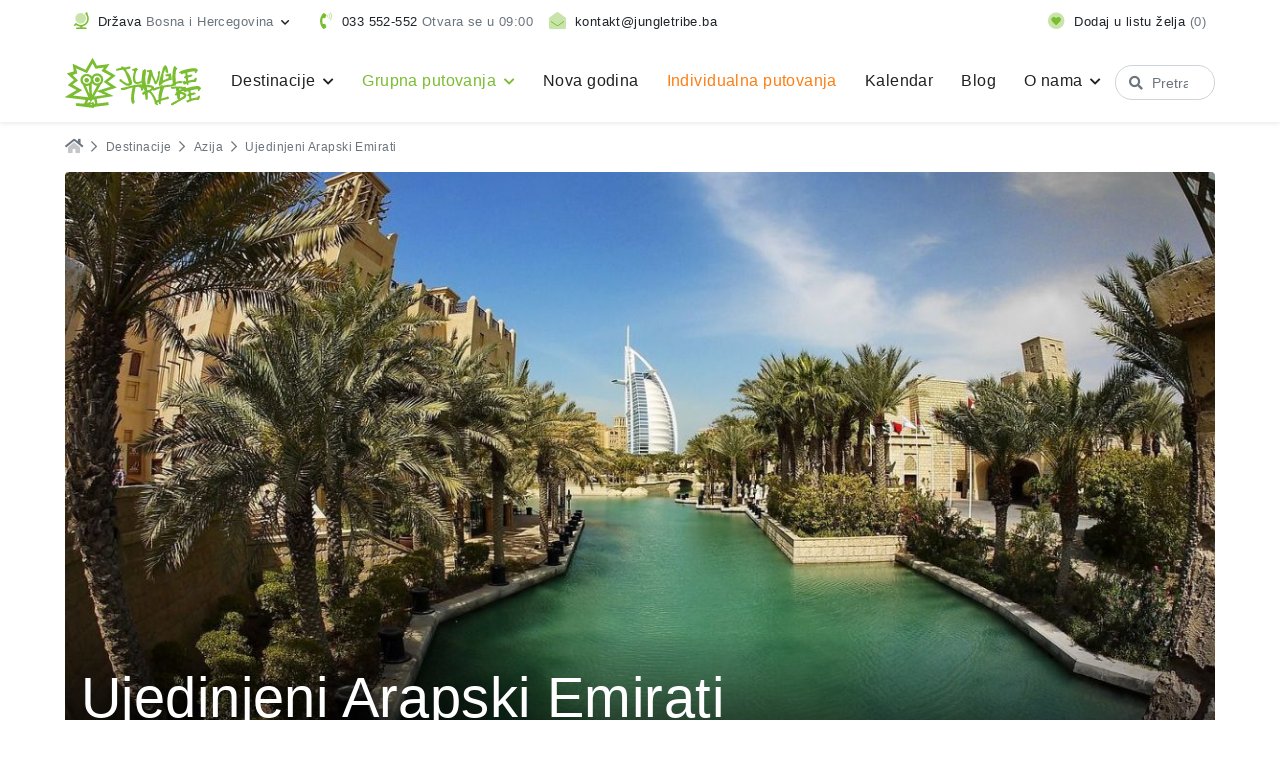

--- FILE ---
content_type: text/html; charset=UTF-8
request_url: https://www.jungletribe.ba/destinacije/azija/ujedinjeni-arapski-emirati
body_size: 22556
content:
<!doctype html>
<html lang="bs">

	<head>
		<meta charset="utf-8">
		<meta http-equiv="x-ua-compatible" content="ie=edge">

		<!-- Primary Meta Tags -->
		<title>Dubai | Ujedinjeni Arapski Emirati putovanje aranžmani cijene i iskustva 2026 | Jungle Tribe</title>
		<meta name="description" content="Dubai | Ujedinjeni Arapski Emirati putovanje aranžmani cijene i iskustva 2026">
							<meta name="robots" content="index, follow">
		<link rel="canonical" href="https://www.jungletribe.ba/destinacije/azija/ujedinjeni-arapski-emirati">
		
		<!-- Open Graph / Facebook -->
		<meta property="og:type" content="website">
		<meta property="og:title" content="Dubai | Ujedinjeni Arapski Emirati putovanje aranžmani cijene i iskustva 2026">
		<meta property="og:url" content="https://www.jungletribe.ba/destinacije/azija/ujedinjeni-arapski-emirati">
		<meta property="og:site_name" content="Jungle Tribe | Neobična putovanja">
		<meta property="og:description" content="Dubai | Ujedinjeni Arapski Emirati putovanje aranžmani cijene i iskustva 2026">
		<meta property="og:image" content="https://www.jungletribe.ba/files/images/DALEKE%20DESTINACIJE/Azija/Dubai/dubai-2057585_1280.jpg">
		
		<!-- Twitter -->
		<meta property="twitter:card" content="summary_large_image">
		<meta property="twitter:title" content="Dubai | Ujedinjeni Arapski Emirati putovanje aranžmani cijene i iskustva 2026">
		<meta property="twitter:description" content="Dubai | Ujedinjeni Arapski Emirati putovanje aranžmani cijene i iskustva 2026">
		<meta property="twitter:url" content="https://www.jungletribe.ba/destinacije/azija/ujedinjeni-arapski-emirati">
		<meta property="twitter:image" content="https://www.jungletribe.ba/files/images/DALEKE%20DESTINACIJE/Azija/Dubai/dubai-2057585_1280.jpg">
		
		<meta name="viewport" content="width=device-width, initial-scale=1, shrink-to-fit=no">

		
		
		<!-- Place favicon.ico in the root directory -->

		<meta name="google-site-verification" content="FYlBSC7JigVu5FzXL7PwlGyniqyq9EY3p92UBcAtaWk">
		<link href="https://fonts.googleapis.com/css?family=Roboto:400,500,600&amp;subset=latin-ext&amp;display=optional" rel="stylesheet">
		<link rel="stylesheet" type="text/css" href="https://www.jungletribe.ba/assets/website/css/main.min.css?v=1.5.23" />
<link rel="stylesheet" type="text/css" href="https://www.jungletribe.ba/assets/common/css/flag-icon.min.css" />
<link rel="stylesheet" type="text/css" href="https://www.jungletribe.ba/assets/website/css/departures_list.css" />

					<!-- Global site tag (gtag.js) - Google Analytics -->
			<script async src="https://www.googletagmanager.com/gtag/js?id=UA-66536658-3"></script>
		
		
		
				<script>
		!function(f,b,e,v,n,t,s)
		{if(f.fbq)return;n=f.fbq=function(){n.callMethod?
		n.callMethod.apply(n,arguments):n.queue.push(arguments)};
		if(!f._fbq)f._fbq=n;n.push=n;n.loaded=!0;n.version='2.0';
		n.queue=[];t=b.createElement(e);t.async=!0;
		t.src=v;s=b.getElementsByTagName(e)[0];
		s.parentNode.insertBefore(t,s)}(window,document,'script',
		'https://connect.facebook.net/en_US/fbevents.js');
		fbq('consent', 'revoke'); //default consent
		fbq('init', '912421975617807');
		fbq('track', 'PageView');
		</script>
		<script
			type="text/plain"
			data-category="analytics">
			fbq('consent', 'grant')
		</script>
		
		<!-- Cookie Consent -->
        <link rel="stylesheet" href="https://cdn.jsdelivr.net/gh/orestbida/cookieconsent@3.0.1/dist/cookieconsent.css">
		<script>
		// Array of callbacks to be executed when consent changes
		const consentListeners = [];

		/**
		*   Called from GTM template to set callback to be executed when user consent is provided.
		*   @param {function} Callback to execute on user consent
		*/
		window.addConsentListener = (callback) => {
			consentListeners.push(callback);
		};

		/**
		*   Called when user grants/denies consent.
		*   @param {Object} Object containing user consent settings.
		*/
		const onConsentChange = (consent) => {
			consentListeners.forEach((callback) => {
				callback(consent);
			});
		};

		window.addEventListener('cc:onFirstConsent', ({detail}) => {
			console.log(detail);
			onConsentChange(detail.cookie.categories);
		});
		window.addEventListener('cc:onChange', ({detail}) => {
			console.log(detail);
			onConsentChange(detail.cookie.categories);
		});
		</script>
		<style>
			.mobile-nav-open #main-header {
				max-height: 100% !important;
			}
		</style>
	</head>

	<body data-locale="bs_BA">
		<!--[if lte IE 9]>
		<p class="browserupgrade">You are using an <strong>outdated</strong> browser. Please <a href="https://browsehappy.com/">upgrade your browser</a> to improve your experience and security.</p>
		<![endif]-->

		<!-- body content -->
        <script type="module" src="/js/cookieconsent-config.js?v=9"></script>

		<header id="main-header" class="sticky-top shadow-sm">
		
<div class="top-nav-container bg-white">
    <div class="container d-flex flex-wrap py-2 navbar navbar-expand-md">

        <div class="dropdown dropdown-animated">
            <a href="/" class="nav-link px-2 py-1 text-body text-nowrap dropdown-toggle" id="change-region-btn" data-toggle="dropdown" data-reference="parent" role="button" aria-haspopup="true" aria-expanded="false">
                <i class="fad fa-lg fa-globe-stand text-primary mr-1"></i>
                <span class="d-none d-lg-inline">Država</span> <span class="text-muted">Bosna i Hercegovina</span>
            </a>
            <div class="dropdown-menu dropdown-menu-navbar" aria-labelledby="change-region-btn">
                                <a class="dropdown-item" href="//www.jungletribe.rs">Srbija</a>
                                <a class="dropdown-item" href="//www.jungletribe.hr">Hrvatska</a>
                                <a class="dropdown-item" href="//www.jungletribe.mk">Sjeverna Makedonija</a>
                                <a class="dropdown-item" href="//www.jungletribe.si">Slovenija</a>
                            </div>
        </div>

        <a href="#" class="nav-link px-2 py-1 text-body text-nowrap dropdown-toggle d-md-none" data-toggle="collapse" data-target="#top-nav-contact" aria-controls="top-nav-contact" aria-expanded="false" aria-label="Toggle contact links">
            <i class="fad fa-lg fa-envelope-open text-primary mr-1"></i>
            <span class="">Kontakt</span>
        </a>

                <div class="collapse navbar-collapse order-last order-md-0 m-0" id="top-nav-contact">
            <div class="py-2 py-lg-0 d-flex flex-column flex-sm-row justify-content-center align-items-center col-auto mx-auto mx-md-0">
                
                                <a href="tel:+38733552-552" class="nav-link px-2 py-1 text-body text-nowrap">
                    <i class="fad fa-lg fa-phone-volume text-primary mr-1"></i>
                                        <span>033 552-552</span>
                                                                                                                
                                                                                        <span class="text-muted">Otvara se u 09:00</span>
                                                                                                                            
                </a>
                
                

                                <a href="mailto:kontakt@jungletribe.ba" class="nav-link px-2 py-1 text-body text-nowrap">
                    <i class="fad fa-lg fa-envelope-open text-primary mr-1"></i>
                    <span class="">kontakt@jungletribe.ba</span>
                </a>
                            </div>
        </div>
        
        <a href="https://www.jungletribe.ba/wishlist" class="nav-link px-2 py-1 text-body text-nowrap ml-lg-auto">
            <i class="fad fa-lg fa-heart-circle text-primary mr-1"></i>
            <span class="d-none d-lg-inline">Dodaj u listu želja</span>
            <span class="text-muted" data-wishlist-count>(<span>0</span>)</span>
        </a>

        

        
        </div>

    </div>
</div>		<nav class="navbar navbar-expand-lg navbar-main bg-white">
    <div class="container position-relative">
        <a class="navbar-brand" href="https://www.jungletribe.ba/">
            <img src="https://www.jungletribe.ba/assets/common/img/logo-jt-green.svg" height="50" alt="Jungle logo" />        </a>

        <button class="navbar-toggler collapsed order-2 order-md-3 d-lg-none d-flex align-items-center" type="button" data-toggle="collapse" data-target="#navbarSupportedContent" aria-controls="navbarSupportedContent" aria-expanded="false" aria-label="Toggle navigation">
            <span class="d-block mr-2">
                <span class="icon-bar bg-primary top-bar"></span>
                <span class="icon-bar bg-primary middle-bar"></span>
                <span class="icon-bar bg-primary bottom-bar"></span>	
            </span>
            <span class="d-block text-primary">Meni</span>
        </button>

        <div class="collapse navbar-collapse order-lg-3 order-4" id="navbarSupportedContent">
            <div class="d-flex flex-column flex-lg-row flex-lg-fill">
                


                <div class="deep-menu d-lg-none">
    <ul class="list-unstyled rounded bg-white">
                            <li>
            <a class="dropdown-item rounded-0" href="https://www.jungletribe.ba/destinacije">                Destinacije                                <i class="fas fa-angle-right ml-2"></i>            </a>
                            <ul class="list-unstyled">
                                                    <li>
            <a class="dropdown-item rounded-0" href="https://www.jungletribe.ba/destinacije/afrika">                Afrika                                <i class="fas fa-angle-right ml-2"></i>            </a>
                            <ul class="list-unstyled">
                                                    <li>
            <a class="dropdown-item rounded-0" href="https://www.jungletribe.ba/destinacije/afrika/egipat">                Egipat                                            </a>
                    </li>
                                                    <li>
            <a class="dropdown-item rounded-0" href="https://www.jungletribe.ba/destinacije/afrika/kenija">                Kenija                                            </a>
                    </li>
                                                    <li>
            <a class="dropdown-item rounded-0" href="https://www.jungletribe.ba/destinacije/afrika/maroko">                Maroko                                            </a>
                    </li>
                                                    <li>
            <a class="dropdown-item rounded-0" href="https://www.jungletribe.ba/destinacije/afrika/namibija">                Namibija                                            </a>
                    </li>
                                                    <li>
            <a class="dropdown-item rounded-0" href="https://www.jungletribe.ba/destinacije/afrika/sejseli">                Sejšeli                                            </a>
                    </li>
                                                    <li>
            <a class="dropdown-item rounded-0" href="https://www.jungletribe.ba/destinacije/afrika/tanzanija">                Tanzanija                                            </a>
                    </li>
                                                    <li>
            <a class="dropdown-item rounded-0" href="https://www.jungletribe.ba/destinacije/afrika/zanzibar">                Zanzibar                                            </a>
                    </li>
                                                    <li>
            <a class="dropdown-item rounded-0" href="https://www.jungletribe.ba/destinacije/afrika/madagaskar">                Madagaskar                                            </a>
                    </li>
                                                    <li>
            <a class="dropdown-item rounded-0" href="https://www.jungletribe.ba/destinacije/mauricijus">                Mauricijus                                            </a>
                    </li>
                                    </ul>
                    </li>
                                                    <li>
            <a class="dropdown-item rounded-0" href="https://www.jungletribe.ba/destinacije/azija">                Azija                                <i class="fas fa-angle-right ml-2"></i>            </a>
                            <ul class="list-unstyled">
                                                    <li>
            <a class="dropdown-item rounded-0" href="https://www.jungletribe.ba/destinacije/azija/bali">                Bali                                            </a>
                    </li>
                                                    <li>
            <a class="dropdown-item rounded-0" href="https://www.jungletribe.ba/destinacije/azija/filipini">                Filipini                                            </a>
                    </li>
                                                    <li>
            <a class="dropdown-item rounded-0" href="https://www.jungletribe.ba/destinacije/azija/indija">                Indija                                            </a>
                    </li>
                                                    <li>
            <a class="dropdown-item rounded-0" href="https://www.jungletribe.ba/destinacije/azija/indonezija">                Indonezija                                            </a>
                    </li>
                                                    <li>
            <a class="dropdown-item rounded-0" href="https://www.jungletribe.ba/destinacije/azija/japan">                Japan                                            </a>
                    </li>
                                                    <li>
            <a class="dropdown-item rounded-0" href="https://www.jungletribe.ba/destinacije/azija/jordan">                Jordan                                            </a>
                    </li>
                                                    <li>
            <a class="dropdown-item rounded-0" href="https://www.jungletribe.ba/destinacije/azija/juzna-koreja">                Južna Koreja                                            </a>
                    </li>
                                                    <li>
            <a class="dropdown-item rounded-0" href="https://www.jungletribe.ba/destinacije/azija/kina">                Kina                                            </a>
                    </li>
                                                    <li>
            <a class="dropdown-item rounded-0" href="https://www.jungletribe.ba/destinacije/azija/maldivi">                Maldivi                                            </a>
                    </li>
                                                    <li>
            <a class="dropdown-item rounded-0" href="https://www.jungletribe.ba/destinacije/azija/malezija">                Malezija                                            </a>
                    </li>
                                                    <li>
            <a class="dropdown-item rounded-0" href="https://www.jungletribe.ba/destinacije/azija/nepal">                Nepal                                            </a>
                    </li>
                                                    <li>
            <a class="dropdown-item rounded-0" href="https://www.jungletribe.ba/destinacije/azija/singapur">                Singapur                                            </a>
                    </li>
                                                    <li>
            <a class="dropdown-item rounded-0" href="https://www.jungletribe.ba/destinacije/azija/sri-lanka">                Šri Lanka                                            </a>
                    </li>
                                                    <li>
            <a class="dropdown-item rounded-0" href="https://www.jungletribe.ba/destinacije/azija/tajland">                Tajland                                            </a>
                    </li>
                                                    <li>
            <a class="dropdown-item rounded-0" href="https://www.jungletribe.ba/destinacije/azija/uzbekistan">                Uzbekistan                                            </a>
                    </li>
                                                    <li>
            <a class="dropdown-item rounded-0" href="https://www.jungletribe.ba/destinacije/azija/vijetnam">                Vijetnam                                            </a>
                    </li>
                                                    <li>
            <a class="dropdown-item rounded-0" href="https://www.jungletribe.ba/destinacije/azija/pakistan">                Pakistan                                            </a>
                    </li>
                                                    <li>
            <a class="dropdown-item rounded-0" href="https://www.jungletribe.ba/destinacije/azija/ujedinjeni-arapski-emirati">                Ujedinjeni Arapski Emirati                                            </a>
                    </li>
                                                    <li>
            <a class="dropdown-item rounded-0" href="https://www.jungletribe.ba/destinacije/azija/sokotra">                Sokotra                                            </a>
                    </li>
                                    </ul>
                    </li>
                                                    <li>
            <a class="dropdown-item rounded-0" href="https://www.jungletribe.ba/destinacije/evropa">                Evropa                                <i class="fas fa-angle-right ml-2"></i>            </a>
                            <ul class="list-unstyled">
                                                    <li>
            <a class="dropdown-item rounded-0" href="https://www.jungletribe.ba/destinacije/evropa/bosna-i-hercegovina">                Bosna i Hercegovina                                            </a>
                    </li>
                                                    <li>
            <a class="dropdown-item rounded-0" href="https://www.jungletribe.ba/destinacije/evropa/hrvatska">                Hrvatska                                            </a>
                    </li>
                                                    <li>
            <a class="dropdown-item rounded-0" href="https://www.jungletribe.ba/destinacije/evropa/italija">                Italija                                            </a>
                    </li>
                                                    <li>
            <a class="dropdown-item rounded-0" href="https://www.jungletribe.ba/destinacije/evropa/portugal">                Portugal                                            </a>
                    </li>
                                                    <li>
            <a class="dropdown-item rounded-0" href="https://www.jungletribe.ba/destinacije/evropa/turska">                Turska                                            </a>
                    </li>
                                                    <li>
            <a class="dropdown-item rounded-0" href="https://www.jungletribe.ba/destinacije/evropa/spanija">                Španija                                            </a>
                    </li>
                                                    <li>
            <a class="dropdown-item rounded-0" href="https://www.jungletribe.ba/destinacije/evropa/kipar">                Kipar                                            </a>
                    </li>
                                    </ul>
                    </li>
                                                    <li>
            <a class="dropdown-item rounded-0" href="https://www.jungletribe.ba/destinacije/juzna-amerika">                Južna Amerika                                <i class="fas fa-angle-right ml-2"></i>            </a>
                            <ul class="list-unstyled">
                                                    <li>
            <a class="dropdown-item rounded-0" href="https://www.jungletribe.ba/destinacije/juzna-amerika/argentina">                Argentina                                            </a>
                    </li>
                                                    <li>
            <a class="dropdown-item rounded-0" href="https://www.jungletribe.ba/destinacije/juzna-amerika/bolivija">                Bolivija                                            </a>
                    </li>
                                                    <li>
            <a class="dropdown-item rounded-0" href="https://www.jungletribe.ba/destinacije/juzna-amerika/brazil">                Brazil                                            </a>
                    </li>
                                                    <li>
            <a class="dropdown-item rounded-0" href="https://www.jungletribe.ba/destinacije/juzna-amerika/cile">                Čile                                            </a>
                    </li>
                                                    <li>
            <a class="dropdown-item rounded-0" href="https://www.jungletribe.ba/destinacije/juzna-amerika/kolumbija">                Kolumbija                                            </a>
                    </li>
                                                    <li>
            <a class="dropdown-item rounded-0" href="https://www.jungletribe.ba/destinacije/juzna-amerika/peru">                Peru                                            </a>
                    </li>
                                    </ul>
                    </li>
                                                    <li>
            <a class="dropdown-item rounded-0" href="https://www.jungletribe.ba/destinacije/karibi-i-centralna-amerika">                Karibi i Centralna Amerika                                <i class="fas fa-angle-right ml-2"></i>            </a>
                            <ul class="list-unstyled">
                                                    <li>
            <a class="dropdown-item rounded-0" href="https://www.jungletribe.ba/destinacije/karibi-i-centralna-amerika/kuba">                Kuba                                            </a>
                    </li>
                                                    <li>
            <a class="dropdown-item rounded-0" href="https://www.jungletribe.ba/destinacije/karibi-i-centralna-amerika/meksiko">                Meksiko                                            </a>
                    </li>
                                                    <li>
            <a class="dropdown-item rounded-0" href="https://www.jungletribe.ba/destinacije/karibi-i-centralna-amerika/panama">                Panama                                            </a>
                    </li>
                                                    <li>
            <a class="dropdown-item rounded-0" href="https://www.jungletribe.ba/destinacije/karibi-i-centralna-amerika/dominikanska-republika">                Dominikanska Republika                                            </a>
                    </li>
                                    </ul>
                    </li>
                                                    <li>
            <a class="dropdown-item rounded-0" href="https://www.jungletribe.ba/destinacije/sjeverna-amerika">                Sjeverna Amerika                                <i class="fas fa-angle-right ml-2"></i>            </a>
                            <ul class="list-unstyled">
                                                    <li>
            <a class="dropdown-item rounded-0" href="https://www.jungletribe.ba/destinacije/sjeverna-amerika/sjedinjene-americke-drzave">                Sjedinjene Američke Države                                            </a>
                    </li>
                                    </ul>
                    </li>
                                                    <li>
            <a class="dropdown-item rounded-0" href="https://www.jungletribe.ba/destinacije/antarktik">                Antarktik                                <i class="fas fa-angle-right ml-2"></i>            </a>
                            <ul class="list-unstyled">
                                                    <li>
            <a class="dropdown-item rounded-0" href="https://www.jungletribe.ba/destinacije/antarktik/antarktik">                Antarktik                                            </a>
                    </li>
                                    </ul>
                    </li>
                                    </ul>
                    </li>
                            <li>
            <a class="dropdown-item rounded-0" href="https://www.jungletribe.ba/grupna-putovanja">                Grupna putovanja                                <i class="fas fa-angle-right ml-2"></i>            </a>
                            <ul class="list-unstyled">
                                                    <li>
            <a class="dropdown-item rounded-0" href="https://www.jungletribe.ba/grupna-putovanja/gradovi-evrope">                Gradovi Evrope                                            </a>
                    </li>
                                                    <li>
            <a class="dropdown-item rounded-0" href="https://www.jungletribe.ba/grupna-putovanja/bracna-putovanja">                Bračna putovanja                                             </a>
                    </li>
                                                    <li>
            <a class="dropdown-item rounded-0" href="https://www.jungletribe.ba/grupna-putovanja/avanture-i-ekspedicije">                Avanture i ekspedicije                                            </a>
                    </li>
                                                    <li>
            <a class="dropdown-item rounded-0" href="https://www.jungletribe.ba/grupna-putovanja/egzoticna-jesen">                Egzotična jesen                                            </a>
                    </li>
                                                    <li>
            <a class="dropdown-item rounded-0" href="https://www.jungletribe.ba/grupna-putovanja/egzoticna-zima">                Egzotična zima                                            </a>
                    </li>
                                                    <li>
            <a class="dropdown-item rounded-0" href="https://www.jungletribe.ba/grupna-putovanja/last-minute-ponuda">                Last minute ponude                                            </a>
                    </li>
                                    </ul>
                    </li>
                            <li>
            <a class="dropdown-item rounded-0" href="https://www.jungletribe.ba/grupna-putovanja/nova-godina">                Nova godina                                            </a>
                    </li>
                            <li>
            <a class="dropdown-item rounded-0" href="https://www.jungletribe.ba/individualna-putovanja">                Individualna putovanja                                            </a>
                    </li>
                            <li>
            <a class="dropdown-item rounded-0" href="https://www.jungletribe.ba/kalendar-putovanja">                Kalendar                                            </a>
                    </li>
                            <li>
            <a class="dropdown-item rounded-0" href="https://www.jungletribe.ba/blog">                Blog                                            </a>
                    </li>
                            <li>
            <a class="dropdown-item rounded-0" href="https://www.jungletribe.ba/">                O nama                                <i class="fas fa-angle-right ml-2"></i>            </a>
                            <ul class="list-unstyled">
                                                    <li>
            <a class="dropdown-item rounded-0" href="https://www.jungletribe.ba/opci-uslovi-putovanja">                Opći uslovi putovanja                                            </a>
                    </li>
                                                    <li>
            <a class="dropdown-item rounded-0" href="https://www.jungletribe.ba/politika-privatnosti">                Prikupljanje ličnih podataka                                            </a>
                    </li>
                                                    <li>
            <a class="dropdown-item rounded-0" href="https://www.jungletribe.ba/uslovi-koriscenja">                Uslovi korištenja                                            </a>
                    </li>
                                                    <li>
            <a class="dropdown-item rounded-0" href="https://www.jungletribe.ba/kontakt">                Kontakt                                            </a>
                    </li>
                                    </ul>
                    </li>
                
    </ul>
</div>                <style>
	#navbar-tour-category-88 {
		color: var(--jungle-green);
	}

	#navbar-tour-category-189 {
		color: var(--orange);
	}

	#navbar-tour-category-189 + div > a:first-child {
                color: var(--jungle-green);
        }
</style>

<ul class="navbar-nav mr-auto mt-3 mt-lg-0 d-none d-lg-flex">
			                <li class="nav-item dropdown dropdown-megamenu dropdown-animated">
        <a class="nav-link dropdown-toggle"
           href="https://www.jungletribe.ba/destinacije"
           id="navbar-tour-category-87"
           role="button"
           data-toggle="dropdown"
           aria-haspopup="true"
           aria-expanded="false">            Destinacije                    </a>
                    <div class="dropdown-menu dropdown-menu-megamenu w-75" aria-labelledby="navbar-tour-category-87">
                
                
                <div class="row mx-0">

                    
                    <div class="col-5 col-lg-3 px-lg-4 py-2 bg-primary">
                        <div class="nav megamenu-nav flex-column" id="navbar-tour-category-87-megamenu-tabs" role="tablist" aria-orientation="vertical">
                                                                                                <a class="nav-link active" id="navbar-tour-category-6-megamenu-tab" data-target="#navbar-tour-category-6-megamenu-tab-content" data-toggle="pill" href="https://www.jungletribe.ba/destinacije/afrika" role="tab" aria-controls="navbar-tour-category-6-megamenu" aria-selected="false">Afrika</a>
                                                                                                                                <a class="nav-link " id="navbar-tour-category-34-megamenu-tab" data-target="#navbar-tour-category-34-megamenu-tab-content" data-toggle="pill" href="https://www.jungletribe.ba/destinacije/azija" role="tab" aria-controls="navbar-tour-category-34-megamenu" aria-selected="false">Azija</a>
                                                                                                                                <a class="nav-link " id="navbar-tour-category-66-megamenu-tab" data-target="#navbar-tour-category-66-megamenu-tab-content" data-toggle="pill" href="https://www.jungletribe.ba/destinacije/evropa" role="tab" aria-controls="navbar-tour-category-66-megamenu" aria-selected="false">Evropa</a>
                                                                                                                                <a class="nav-link " id="navbar-tour-category-20-megamenu-tab" data-target="#navbar-tour-category-20-megamenu-tab-content" data-toggle="pill" href="https://www.jungletribe.ba/destinacije/juzna-amerika" role="tab" aria-controls="navbar-tour-category-20-megamenu" aria-selected="false">Južna Amerika</a>
                                                                                                                                <a class="nav-link " id="navbar-tour-category-59-megamenu-tab" data-target="#navbar-tour-category-59-megamenu-tab-content" data-toggle="pill" href="https://www.jungletribe.ba/destinacije/karibi-i-centralna-amerika" role="tab" aria-controls="navbar-tour-category-59-megamenu" aria-selected="false">Karibi i Centralna Amerika</a>
                                                                                                                                <a class="nav-link " id="navbar-tour-category-30-megamenu-tab" data-target="#navbar-tour-category-30-megamenu-tab-content" data-toggle="pill" href="https://www.jungletribe.ba/destinacije/sjeverna-amerika" role="tab" aria-controls="navbar-tour-category-30-megamenu" aria-selected="false">Sjeverna Amerika</a>
                                                                                                                                <a class="nav-link " id="navbar-tour-category-204-megamenu-tab" data-target="#navbar-tour-category-204-megamenu-tab-content" data-toggle="pill" href="https://www.jungletribe.ba/destinacije/antarktik" role="tab" aria-controls="navbar-tour-category-204-megamenu" aria-selected="false">Antarktik</a>
                                                                                    </div>
                    </div>
                    
                    <div class="col-7 col-lg-9 px-lg-3">
                        <div class="tab-content py-2" id="navbar-tour-category-87-megamenu-tab-contents">
                                                        <div class="tab-pane fade active show" id="navbar-tour-category-6-megamenu-tab-content" role="tabpanel" aria-labelledby="navbar-tour-category-6-megamenu-tab">
                                <div class="mb-2">
                                    <a href="https://www.jungletribe.ba/destinacije/afrika" class="column-header">Afrika</a>
                                </div>
                                                                                                                                                                    <ul class="column-menu column-menu-2 w-75">
                                                                        <li><a class="column-link" href="https://www.jungletribe.ba/destinacije/afrika/egipat">Egipat</a></li>
                                                                        <li><a class="column-link" href="https://www.jungletribe.ba/destinacije/afrika/kenija">Kenija</a></li>
                                                                        <li><a class="column-link" href="https://www.jungletribe.ba/destinacije/afrika/maroko">Maroko</a></li>
                                                                        <li><a class="column-link" href="https://www.jungletribe.ba/destinacije/afrika/namibija">Namibija</a></li>
                                                                        <li><a class="column-link" href="https://www.jungletribe.ba/destinacije/afrika/sejseli">Sejšeli</a></li>
                                                                        <li><a class="column-link" href="https://www.jungletribe.ba/destinacije/afrika/tanzanija">Tanzanija</a></li>
                                                                        <li><a class="column-link" href="https://www.jungletribe.ba/destinacije/afrika/zanzibar">Zanzibar</a></li>
                                                                        <li><a class="column-link" href="https://www.jungletribe.ba/destinacije/afrika/madagaskar">Madagaskar</a></li>
                                                                        <li><a class="column-link" href="https://www.jungletribe.ba/destinacije/mauricijus">Mauricijus</a></li>
                                                                    </ul>
                            </div>
                                                        <div class="tab-pane fade " id="navbar-tour-category-34-megamenu-tab-content" role="tabpanel" aria-labelledby="navbar-tour-category-34-megamenu-tab">
                                <div class="mb-2">
                                    <a href="https://www.jungletribe.ba/destinacije/azija" class="column-header">Azija</a>
                                </div>
                                                                                                                                                                    <ul class="column-menu column-menu-3 w-100">
                                                                        <li><a class="column-link" href="https://www.jungletribe.ba/destinacije/azija/bali">Bali</a></li>
                                                                        <li><a class="column-link" href="https://www.jungletribe.ba/destinacije/azija/filipini">Filipini</a></li>
                                                                        <li><a class="column-link" href="https://www.jungletribe.ba/destinacije/azija/indija">Indija</a></li>
                                                                        <li><a class="column-link" href="https://www.jungletribe.ba/destinacije/azija/indonezija">Indonezija</a></li>
                                                                        <li><a class="column-link" href="https://www.jungletribe.ba/destinacije/azija/japan">Japan</a></li>
                                                                        <li><a class="column-link" href="https://www.jungletribe.ba/destinacije/azija/jordan">Jordan</a></li>
                                                                        <li><a class="column-link" href="https://www.jungletribe.ba/destinacije/azija/juzna-koreja">Južna Koreja</a></li>
                                                                        <li><a class="column-link" href="https://www.jungletribe.ba/destinacije/azija/kina">Kina</a></li>
                                                                        <li><a class="column-link" href="https://www.jungletribe.ba/destinacije/azija/maldivi">Maldivi</a></li>
                                                                        <li><a class="column-link" href="https://www.jungletribe.ba/destinacije/azija/malezija">Malezija</a></li>
                                                                        <li><a class="column-link" href="https://www.jungletribe.ba/destinacije/azija/nepal">Nepal</a></li>
                                                                        <li><a class="column-link" href="https://www.jungletribe.ba/destinacije/azija/singapur">Singapur</a></li>
                                                                        <li><a class="column-link" href="https://www.jungletribe.ba/destinacije/azija/sri-lanka">Šri Lanka</a></li>
                                                                        <li><a class="column-link" href="https://www.jungletribe.ba/destinacije/azija/tajland">Tajland</a></li>
                                                                        <li><a class="column-link" href="https://www.jungletribe.ba/destinacije/azija/uzbekistan">Uzbekistan</a></li>
                                                                        <li><a class="column-link" href="https://www.jungletribe.ba/destinacije/azija/vijetnam">Vijetnam</a></li>
                                                                        <li><a class="column-link" href="https://www.jungletribe.ba/destinacije/azija/pakistan">Pakistan</a></li>
                                                                        <li><a class="column-link" href="https://www.jungletribe.ba/destinacije/azija/ujedinjeni-arapski-emirati">Ujedinjeni Arapski Emirati</a></li>
                                                                        <li><a class="column-link" href="https://www.jungletribe.ba/destinacije/azija/sokotra">Sokotra</a></li>
                                                                    </ul>
                            </div>
                                                        <div class="tab-pane fade " id="navbar-tour-category-66-megamenu-tab-content" role="tabpanel" aria-labelledby="navbar-tour-category-66-megamenu-tab">
                                <div class="mb-2">
                                    <a href="https://www.jungletribe.ba/destinacije/evropa" class="column-header">Evropa</a>
                                </div>
                                                                                                                                                                    <ul class="column-menu column-menu-1 w-25">
                                                                        <li><a class="column-link" href="https://www.jungletribe.ba/destinacije/evropa/bosna-i-hercegovina">Bosna i Hercegovina</a></li>
                                                                        <li><a class="column-link" href="https://www.jungletribe.ba/destinacije/evropa/hrvatska">Hrvatska</a></li>
                                                                        <li><a class="column-link" href="https://www.jungletribe.ba/destinacije/evropa/italija">Italija</a></li>
                                                                        <li><a class="column-link" href="https://www.jungletribe.ba/destinacije/evropa/portugal">Portugal</a></li>
                                                                        <li><a class="column-link" href="https://www.jungletribe.ba/destinacije/evropa/turska">Turska</a></li>
                                                                        <li><a class="column-link" href="https://www.jungletribe.ba/destinacije/evropa/spanija">Španija</a></li>
                                                                        <li><a class="column-link" href="https://www.jungletribe.ba/destinacije/evropa/kipar">Kipar</a></li>
                                                                    </ul>
                            </div>
                                                        <div class="tab-pane fade " id="navbar-tour-category-20-megamenu-tab-content" role="tabpanel" aria-labelledby="navbar-tour-category-20-megamenu-tab">
                                <div class="mb-2">
                                    <a href="https://www.jungletribe.ba/destinacije/juzna-amerika" class="column-header">Južna Amerika</a>
                                </div>
                                                                                                                                                                    <ul class="column-menu column-menu-1 w-25">
                                                                        <li><a class="column-link" href="https://www.jungletribe.ba/destinacije/juzna-amerika/argentina">Argentina</a></li>
                                                                        <li><a class="column-link" href="https://www.jungletribe.ba/destinacije/juzna-amerika/bolivija">Bolivija</a></li>
                                                                        <li><a class="column-link" href="https://www.jungletribe.ba/destinacije/juzna-amerika/brazil">Brazil</a></li>
                                                                        <li><a class="column-link" href="https://www.jungletribe.ba/destinacije/juzna-amerika/cile">Čile</a></li>
                                                                        <li><a class="column-link" href="https://www.jungletribe.ba/destinacije/juzna-amerika/kolumbija">Kolumbija</a></li>
                                                                        <li><a class="column-link" href="https://www.jungletribe.ba/destinacije/juzna-amerika/peru">Peru</a></li>
                                                                    </ul>
                            </div>
                                                        <div class="tab-pane fade " id="navbar-tour-category-59-megamenu-tab-content" role="tabpanel" aria-labelledby="navbar-tour-category-59-megamenu-tab">
                                <div class="mb-2">
                                    <a href="https://www.jungletribe.ba/destinacije/karibi-i-centralna-amerika" class="column-header">Karibi i Centralna Amerika</a>
                                </div>
                                                                                                                                                                    <ul class="column-menu column-menu-1 w-25">
                                                                        <li><a class="column-link" href="https://www.jungletribe.ba/destinacije/karibi-i-centralna-amerika/kuba">Kuba</a></li>
                                                                        <li><a class="column-link" href="https://www.jungletribe.ba/destinacije/karibi-i-centralna-amerika/meksiko">Meksiko</a></li>
                                                                        <li><a class="column-link" href="https://www.jungletribe.ba/destinacije/karibi-i-centralna-amerika/panama">Panama</a></li>
                                                                        <li><a class="column-link" href="https://www.jungletribe.ba/destinacije/karibi-i-centralna-amerika/dominikanska-republika">Dominikanska Republika</a></li>
                                                                    </ul>
                            </div>
                                                        <div class="tab-pane fade " id="navbar-tour-category-30-megamenu-tab-content" role="tabpanel" aria-labelledby="navbar-tour-category-30-megamenu-tab">
                                <div class="mb-2">
                                    <a href="https://www.jungletribe.ba/destinacije/sjeverna-amerika" class="column-header">Sjeverna Amerika</a>
                                </div>
                                                                                                                                                                    <ul class="column-menu column-menu-1 w-25">
                                                                        <li><a class="column-link" href="https://www.jungletribe.ba/destinacije/sjeverna-amerika/sjedinjene-americke-drzave">Sjedinjene Američke Države</a></li>
                                                                    </ul>
                            </div>
                                                        <div class="tab-pane fade " id="navbar-tour-category-204-megamenu-tab-content" role="tabpanel" aria-labelledby="navbar-tour-category-204-megamenu-tab">
                                <div class="mb-2">
                                    <a href="https://www.jungletribe.ba/destinacije/antarktik" class="column-header">Antarktik</a>
                                </div>
                                                                                                                                                                    <ul class="column-menu column-menu-1 w-25">
                                                                        <li><a class="column-link" href="https://www.jungletribe.ba/destinacije/antarktik/antarktik">Antarktik</a></li>
                                                                    </ul>
                            </div>
                                                    </div>
                    </div>

                </div>

            </div>
            </li>
    			        <li class="nav-item dropdown dropdown-animated position-static">
        <a class="nav-link dropdown-toggle"
           href="https://www.jungletribe.ba/grupna-putovanja"
           id="navbar-tour-category-88"
                      role="button"
           data-toggle="dropdown"
           aria-haspopup="true"
           aria-expanded="false"
           >Grupna putovanja                    </a>
                    <div class="dropdown-menu" aria-labelledby="navbar-tour-category-88">
                                        <a href="https://www.jungletribe.ba/grupna-putovanja/gradovi-evrope" class="dropdown-item">Gradovi Evrope</a>
                                        <a href="https://www.jungletribe.ba/grupna-putovanja/bracna-putovanja" class="dropdown-item">Bračna putovanja </a>
                                        <a href="https://www.jungletribe.ba/grupna-putovanja/avanture-i-ekspedicije" class="dropdown-item">Avanture i ekspedicije</a>
                                        <a href="https://www.jungletribe.ba/grupna-putovanja/egzoticna-jesen" class="dropdown-item">Egzotična jesen</a>
                                        <a href="https://www.jungletribe.ba/grupna-putovanja/egzoticna-zima" class="dropdown-item">Egzotična zima</a>
                                        <a href="https://www.jungletribe.ba/grupna-putovanja/last-minute-ponuda" class="dropdown-item">Last minute ponude</a>
                            </div>
            </li>
    			        <li class="nav-item ">
        <a class="nav-link "
           href="https://www.jungletribe.ba/grupna-putovanja/nova-godina"
           id="navbar-tour-category-132"
           >Nova godina                    </a>
            </li>
    			        <li class="nav-item ">
        <a class="nav-link "
           href="https://www.jungletribe.ba/individualna-putovanja"
           id="navbar-tour-category-189"
           >Individualna putovanja                    </a>
            </li>
    			        <li class="nav-item ">
        <a class="nav-link "
           href="https://www.jungletribe.ba/kalendar-putovanja"
           id="navbar-calendar"
           >Kalendar                    </a>
            </li>
    			        <li class="nav-item ">
        <a class="nav-link "
           href="https://www.jungletribe.ba/blog"
           id="navbar-blog"
           >Blog                    </a>
            </li>
    			        <li class="nav-item dropdown dropdown-animated position-static">
        <a class="nav-link dropdown-toggle"
           href="https://www.jungletribe.ba/"
           id="navbar-aboutUs"
                      role="button"
           data-toggle="dropdown"
           aria-haspopup="true"
           aria-expanded="false"
           >O nama                    </a>
                    <div class="dropdown-menu" aria-labelledby="navbar-aboutUs">
                                        <a href="https://www.jungletribe.ba/opci-uslovi-putovanja" class="dropdown-item">Opći uslovi putovanja</a>
                                        <a href="https://www.jungletribe.ba/politika-privatnosti" class="dropdown-item">Prikupljanje ličnih podataka</a>
                                        <a href="https://www.jungletribe.ba/uslovi-koriscenja" class="dropdown-item">Uslovi korištenja</a>
                                        <a href="https://www.jungletribe.ba/kontakt" class="dropdown-item">Kontakt</a>
                            </div>
            </li>
    	</ul>
                
                <form class="position-relative order-first order-lg-0 my-3 my-md-4 my-lg-0 w-100 w-md-auto d-lg-none d-xl-block" method="GET" action="https://www.jungletribe.ba/pretraga">
                    
                    <input class="form-control rounded-pill search-input search-input-with-icon" name="s" type="search" placeholder="Pretraga..." aria-label="Search">
                    <i class="fas fa-search search-input-icon"></i>
                    <button type="submit" class="sr-only" value="Search"></button>
                </form>
                
                <a href="https://www.jungletribe.ba/pretraga" class="btn btn-input rounded-pill text-gray d-none d-lg-block d-xl-none text-center px-3"><i class="fas fa-search"></i><span class="sr-only">Pretraga</span></a>
                
            </div>
        </div>

    </div>
</nav>
		</header>

        		
		<main class="container">

			<nav aria-label="breadcrumb">
    <ol class="breadcrumb breadcrumb-sm bg-transparent my-2 px-0 py-2">
                        <li class="breadcrumb-item d-none d-lg-block"><a href="https://www.jungletribe.ba/" class="text-gray"><i class="fad fa-home fa-lg"></i></a></li>
                                <li class="breadcrumb-item d-none d-lg-block"><a href="https://www.jungletribe.ba/destinacije" class="text-gray">Destinacije</a></li>
                                <li class="breadcrumb-item"><a href="https://www.jungletribe.ba/destinacije/azija" class="text-gray">Azija</a></li>
                                <li class="breadcrumb-item active d-none d-lg-block" aria-current="page">Ujedinjeni Arapski Emirati</li>
                    </ol>
</nav>	
	
<div class="embed-responsive embed-responsive-4by2 mb-3">
    <div class="embed-responsive-item">
        <img src="/files/images/DALEKE%20DESTINACIJE/Azija/Dubai/dubai-2057585_1280.jpg" class="img-fluid rounded" alt="Ujedinjeni Arapski Emirati" />
    </div>
    <h1 class="tour-title tour-title-banner rounded-bottom display-4">Ujedinjeni Arapski Emirati</h1>
</div>

	<div class="row">

		<div
			id="tour-category-main" class="col-xl-9 order-xl-1" data-readable data-readable-sidebar="#tour-category-menu" data-readable-items=".tour-section">

			
							<section id="tour-info" class="tour-section mb-5">
					<p class="lead">Nekada poznati po svojim beduinima, danas su <strong>Ujedinjeni Arapski Emirati</strong> mnogo više od ogromnih pustinja i drevnih utvrda. Utopljeni u svoju bogatu kulturu Emirata, UAE su jedna od najpopularnijih turističkih destinacija na svijetu. Od tradicionalnih pijaca do ostrva u obliku palme, blistavih mega trgovačkih centara, luksuznih hotela, impozantne arhitekture i tematskih parkova, zemlja vam nudi kompletan paket za <strong>opuštanje, uživanje i avanturu</strong>.</p><p class="lead">Čuveni neboderi Dubaija i Abu Dabija, koji okružuju duge pješčane obale, učinili su Ujedinjene Arapske Emirate popularnom destinacijom i jednim od najposjećenijih mjesta na svijetu.</p>				</section>
			

							<section class="tour-section mb-5" id="tour-category-section-upcoming-tours">
					<h2 class="mb-4">Polasci</h2>


					<div class="d-flex justify-content-end">
						<div class="dropdown">
							<button class="btn btn-block btn-input dropdown-toggle mb-3" type="button" id="sort-departures-button" data-toggle="dropdown" aria-haspopup="true" aria-expanded="false">
								<i class="fad fa-sort-alpha-down mr-1"></i>
																	Datumu															</button>
							<div class="dropdown-menu dropdown-menu-right w-100 w-lg-auto" aria-labelledby="sort-departures-button">
								<a class="dropdown-item" data-trigger="load-departures" data-sort="places" data-order="asc" href="https://www.jungletribe.ba/destinacije/azija/ujedinjeni-arapski-emirati?sort=places#tour-category-section-upcoming-tours">Poslednjim mjestima</a>
								<a class="dropdown-item" data-trigger="load-departures" data-sort="places" data-order="asc" href="https://www.jungletribe.ba/destinacije/azija/ujedinjeni-arapski-emirati?sort=date#tour-category-section-upcoming-tours">Datumu</a>
							</div>
						</div>
					</div>

					<div id="upcoming-tours-expander">

													<article class="py-2 px-1 ">
								<div class="link-btn d-flex flex-wrap flex-lg-nowrap justify-content-center justify-content-sm-between align-items-center p-3 py-lg-2 position-relative ">
									<div class="col-4 col-sm-auto text-nowrap col-lg-auto w-lg-15 pl-0 pr-3 order-1 order-lg-0">
										<span class="font-weight-bold d-block">Polazak</span>
										26. 1. 2026.									</div>
									<div class="col-4 col-sm-auto text-nowrap d-lg-none pl-0 pr-3 order-1 order-lg-0">
										<span class="font-weight-bold d-block">Dolazak</span>
										31. 1. 2026.									</div>
									<div class="col-auto px-3 text-center order-1 order-lg-0">
										<span class="font-weight-bold d-block">Dana</span>
										6									</div>
									<div class="col-3 col-sm-auto px-0 px-lg-3 mb-3 mb-lg-0">
										<div class="embed-responsive embed-responsive-1by1" style="width:80px;">
											<a href="https://www.jungletribe.ba/destinacije/azija/ujedinjeni-arapski-emirati/dubai-akcija-iz-sarajeva" class="embed-responsive-item rounded overflow-hidden">
												<img alt="Dubai Akcija iz Sarajeva" class="mh-100 position-relative" style="left:-25%;" src="https://www.jungletribe.ba/files/images/DALEKE%20DESTINACIJE/Azija/Dubai/Dubai_Unsplash_Banner_700x468.jpg">
											</a>
										</div>
									</div>
									<div class="col-9 col-lg-auto flex-fill px-3 mb-3 mb-lg-0 order-0 order-lg-0">
										<h1 class="h5">
											<a href="https://www.jungletribe.ba/destinacije/azija/ujedinjeni-arapski-emirati/dubai-akcija-iz-sarajeva" class="text-body">Dubai Akcija iz Sarajeva</a>
										</h1>
										<span class="px-1 text-danger text-center">
<i class="fad fa-lg fa-times-circle"></i>
Popunjeno</span>
									</div>

									<div class="order-1 order-lg-0">
										<div class="d-flex justify-content-end">

																							<div class="tour-highlight tour-highlight-sm pr-3 mt-3 mt-sm-0">
													<div class="tour-highlight-description">cijena</div>
													<div class="tour-highlight-price tour-highlight-price-discounted d-flex align-items-center">
														<s class="price-strikethrough">2.299</s>
														<div class="d-flex flex-column">
															<sup class="text-body tour-highlight-supscript ml-1">BAM</sup>
															<sub class="font-weight-semibold tour-highlight-subscript">,00</sub>
														</div>
													</div>
																									</div>
												<div class="tour-highlight tour-highlight-sm pl-3 mt-3 mt-sm-0 order-1 order-lg-0">
													<div class="tour-highlight-description">sada od</div>
													<div class="tour-highlight-price tour-highlight-price-discount d-flex align-items-center">
														1.699														<div class="d-flex flex-column">
															<sup class="text-body tour-highlight-supscript ml-1">BAM</sup>
															<sub class="font-weight-semibold tour-highlight-subscript">,00</sub>
														</div>
													</div>
																									</div>
																					</div>
										<div class="mt-3 d-flex justify-content-end align-items-center w-100">
											<a href="https://www.jungletribe.ba/destinacije/azija/ujedinjeni-arapski-emirati/dubai-akcija-iz-sarajeva" class="btn mr-2 btn-sm btn-primary text-nowrap">Pogledaj</a>
											<div class="d-flex">
												<a href="https://www.jungletribe.ba/upit/AE10" class="btn d-block btn-sm btn-outline-gray mr-1 text-nowrap">
													<i class="fad fa-lg fa-comment-lines"></i>
													Upit</a>
												<button type="button" class="btn btn-sm d-block btn-outline-danger" data-trigger="wishlist" data-wishlist="1089" data-wishlist-add-text="Dodaj u listu želja" data-wishlist-remove-text="Ukloni iz liste želja"><i class="fad fa-lg fa-heart-circle"></i><span class="d-none">Dodaj u listu želja</span></a>											</div>
										</div>
									</div>

																	</div>
							</article>
													<article class="py-2 px-1 ">
								<div class="link-btn d-flex flex-wrap flex-lg-nowrap justify-content-center justify-content-sm-between align-items-center p-3 py-lg-2 position-relative ">
									<div class="col-4 col-sm-auto text-nowrap col-lg-auto w-lg-15 pl-0 pr-3 order-1 order-lg-0">
										<span class="font-weight-bold d-block">Polazak</span>
										2. 2. 2026.									</div>
									<div class="col-4 col-sm-auto text-nowrap d-lg-none pl-0 pr-3 order-1 order-lg-0">
										<span class="font-weight-bold d-block">Dolazak</span>
										7. 2. 2026.									</div>
									<div class="col-auto px-3 text-center order-1 order-lg-0">
										<span class="font-weight-bold d-block">Dana</span>
										6									</div>
									<div class="col-3 col-sm-auto px-0 px-lg-3 mb-3 mb-lg-0">
										<div class="embed-responsive embed-responsive-1by1" style="width:80px;">
											<a href="https://www.jungletribe.ba/destinacije/azija/ujedinjeni-arapski-emirati/dubai-akcija-iz-sarajeva" class="embed-responsive-item rounded overflow-hidden">
												<img alt="Dubai Akcija iz Sarajeva" class="mh-100 position-relative" style="left:-25%;" src="https://www.jungletribe.ba/files/images/DALEKE%20DESTINACIJE/Azija/Dubai/Dubai_Unsplash_Banner_700x468.jpg">
											</a>
										</div>
									</div>
									<div class="col-9 col-lg-auto flex-fill px-3 mb-3 mb-lg-0 order-0 order-lg-0">
										<h1 class="h5">
											<a href="https://www.jungletribe.ba/destinacije/azija/ujedinjeni-arapski-emirati/dubai-akcija-iz-sarajeva" class="text-body">Dubai Akcija iz Sarajeva</a>
										</h1>
										<span class="px-1 text-danger text-center">
<i class="fad fa-lg fa-times-circle"></i>
Popunjeno</span>
									</div>

									<div class="order-1 order-lg-0">
										<div class="d-flex justify-content-end">

																							<div class="tour-highlight tour-highlight-sm pr-3 mt-3 mt-sm-0">
													<div class="tour-highlight-description">cijena</div>
													<div class="tour-highlight-price tour-highlight-price-discounted d-flex align-items-center">
														<s class="price-strikethrough">2.299</s>
														<div class="d-flex flex-column">
															<sup class="text-body tour-highlight-supscript ml-1">BAM</sup>
															<sub class="font-weight-semibold tour-highlight-subscript">,00</sub>
														</div>
													</div>
																									</div>
												<div class="tour-highlight tour-highlight-sm pl-3 mt-3 mt-sm-0 order-1 order-lg-0">
													<div class="tour-highlight-description">sada od</div>
													<div class="tour-highlight-price tour-highlight-price-discount d-flex align-items-center">
														1.699														<div class="d-flex flex-column">
															<sup class="text-body tour-highlight-supscript ml-1">BAM</sup>
															<sub class="font-weight-semibold tour-highlight-subscript">,00</sub>
														</div>
													</div>
																									</div>
																					</div>
										<div class="mt-3 d-flex justify-content-end align-items-center w-100">
											<a href="https://www.jungletribe.ba/destinacije/azija/ujedinjeni-arapski-emirati/dubai-akcija-iz-sarajeva" class="btn mr-2 btn-sm btn-primary text-nowrap">Pogledaj</a>
											<div class="d-flex">
												<a href="https://www.jungletribe.ba/upit/AE10" class="btn d-block btn-sm btn-outline-gray mr-1 text-nowrap">
													<i class="fad fa-lg fa-comment-lines"></i>
													Upit</a>
												<button type="button" class="btn btn-sm d-block btn-outline-danger" data-trigger="wishlist" data-wishlist="1089" data-wishlist-add-text="Dodaj u listu želja" data-wishlist-remove-text="Ukloni iz liste želja"><i class="fad fa-lg fa-heart-circle"></i><span class="d-none">Dodaj u listu želja</span></a>											</div>
										</div>
									</div>

																	</div>
							</article>
													<article class="py-2 px-1 ">
								<div class="link-btn d-flex flex-wrap flex-lg-nowrap justify-content-center justify-content-sm-between align-items-center p-3 py-lg-2 position-relative ">
									<div class="col-4 col-sm-auto text-nowrap col-lg-auto w-lg-15 pl-0 pr-3 order-1 order-lg-0">
										<span class="font-weight-bold d-block">Polazak</span>
										9. 2. 2026.									</div>
									<div class="col-4 col-sm-auto text-nowrap d-lg-none pl-0 pr-3 order-1 order-lg-0">
										<span class="font-weight-bold d-block">Dolazak</span>
										14. 2. 2026.									</div>
									<div class="col-auto px-3 text-center order-1 order-lg-0">
										<span class="font-weight-bold d-block">Dana</span>
										6									</div>
									<div class="col-3 col-sm-auto px-0 px-lg-3 mb-3 mb-lg-0">
										<div class="embed-responsive embed-responsive-1by1" style="width:80px;">
											<a href="https://www.jungletribe.ba/destinacije/azija/ujedinjeni-arapski-emirati/dubai-akcija-iz-sarajeva" class="embed-responsive-item rounded overflow-hidden">
												<img alt="Dubai Akcija iz Sarajeva" class="mh-100 position-relative" style="left:-25%;" src="https://www.jungletribe.ba/files/images/DALEKE%20DESTINACIJE/Azija/Dubai/Dubai_Unsplash_Banner_700x468.jpg">
											</a>
										</div>
									</div>
									<div class="col-9 col-lg-auto flex-fill px-3 mb-3 mb-lg-0 order-0 order-lg-0">
										<h1 class="h5">
											<a href="https://www.jungletribe.ba/destinacije/azija/ujedinjeni-arapski-emirati/dubai-akcija-iz-sarajeva" class="text-body">Dubai Akcija iz Sarajeva</a>
										</h1>
										<span class="px-1 text-danger text-center">
<i class="fad fa-lg fa-times-circle"></i>
Popunjeno</span>
									</div>

									<div class="order-1 order-lg-0">
										<div class="d-flex justify-content-end">

																							<div class="tour-highlight tour-highlight-sm pr-3 mt-3 mt-sm-0">
													<div class="tour-highlight-description">cijena</div>
													<div class="tour-highlight-price tour-highlight-price-discounted d-flex align-items-center">
														2.290														<div class="d-flex flex-column">
															<sup class="text-body tour-highlight-supscript ml-1">BAM</sup>
															<sub class="font-weight-semibold tour-highlight-subscript">,00</sub>
														</div>
													</div>
																									</div>
																					</div>
										<div class="mt-3 d-flex justify-content-end align-items-center w-100">
											<a href="https://www.jungletribe.ba/destinacije/azija/ujedinjeni-arapski-emirati/dubai-akcija-iz-sarajeva" class="btn mr-2 btn-sm btn-primary text-nowrap">Pogledaj</a>
											<div class="d-flex">
												<a href="https://www.jungletribe.ba/upit/AE10" class="btn d-block btn-sm btn-outline-gray mr-1 text-nowrap">
													<i class="fad fa-lg fa-comment-lines"></i>
													Upit</a>
												<button type="button" class="btn btn-sm d-block btn-outline-danger" data-trigger="wishlist" data-wishlist="1089" data-wishlist-add-text="Dodaj u listu želja" data-wishlist-remove-text="Ukloni iz liste želja"><i class="fad fa-lg fa-heart-circle"></i><span class="d-none">Dodaj u listu želja</span></a>											</div>
										</div>
									</div>

																	</div>
							</article>
													<article class="py-2 px-1 ">
								<div class="link-btn d-flex flex-wrap flex-lg-nowrap justify-content-center justify-content-sm-between align-items-center p-3 py-lg-2 position-relative ">
									<div class="col-4 col-sm-auto text-nowrap col-lg-auto w-lg-15 pl-0 pr-3 order-1 order-lg-0">
										<span class="font-weight-bold d-block">Polazak</span>
										16. 2. 2026.									</div>
									<div class="col-4 col-sm-auto text-nowrap d-lg-none pl-0 pr-3 order-1 order-lg-0">
										<span class="font-weight-bold d-block">Dolazak</span>
										21. 2. 2026.									</div>
									<div class="col-auto px-3 text-center order-1 order-lg-0">
										<span class="font-weight-bold d-block">Dana</span>
										6									</div>
									<div class="col-3 col-sm-auto px-0 px-lg-3 mb-3 mb-lg-0">
										<div class="embed-responsive embed-responsive-1by1" style="width:80px;">
											<a href="https://www.jungletribe.ba/destinacije/azija/ujedinjeni-arapski-emirati/dubai-akcija-iz-sarajeva" class="embed-responsive-item rounded overflow-hidden">
												<img alt="Dubai Akcija iz Sarajeva" class="mh-100 position-relative" style="left:-25%;" src="https://www.jungletribe.ba/files/images/DALEKE%20DESTINACIJE/Azija/Dubai/Dubai_Unsplash_Banner_700x468.jpg">
											</a>
										</div>
									</div>
									<div class="col-9 col-lg-auto flex-fill px-3 mb-3 mb-lg-0 order-0 order-lg-0">
										<h1 class="h5">
											<a href="https://www.jungletribe.ba/destinacije/azija/ujedinjeni-arapski-emirati/dubai-akcija-iz-sarajeva" class="text-body">Dubai Akcija iz Sarajeva</a>
										</h1>
										<span class="px-1 text-danger text-center">
<i class="fad fa-lg fa-times-circle"></i>
Popunjeno</span>
									</div>

									<div class="order-1 order-lg-0">
										<div class="d-flex justify-content-end">

																							<div class="tour-highlight tour-highlight-sm pr-3 mt-3 mt-sm-0">
													<div class="tour-highlight-description">cijena</div>
													<div class="tour-highlight-price tour-highlight-price-discounted d-flex align-items-center">
														2.290														<div class="d-flex flex-column">
															<sup class="text-body tour-highlight-supscript ml-1">BAM</sup>
															<sub class="font-weight-semibold tour-highlight-subscript">,00</sub>
														</div>
													</div>
																									</div>
																					</div>
										<div class="mt-3 d-flex justify-content-end align-items-center w-100">
											<a href="https://www.jungletribe.ba/destinacije/azija/ujedinjeni-arapski-emirati/dubai-akcija-iz-sarajeva" class="btn mr-2 btn-sm btn-primary text-nowrap">Pogledaj</a>
											<div class="d-flex">
												<a href="https://www.jungletribe.ba/upit/AE10" class="btn d-block btn-sm btn-outline-gray mr-1 text-nowrap">
													<i class="fad fa-lg fa-comment-lines"></i>
													Upit</a>
												<button type="button" class="btn btn-sm d-block btn-outline-danger" data-trigger="wishlist" data-wishlist="1089" data-wishlist-add-text="Dodaj u listu želja" data-wishlist-remove-text="Ukloni iz liste želja"><i class="fad fa-lg fa-heart-circle"></i><span class="d-none">Dodaj u listu želja</span></a>											</div>
										</div>
									</div>

																	</div>
							</article>
													<article class="py-2 px-1 ">
								<div class="link-btn d-flex flex-wrap flex-lg-nowrap justify-content-center justify-content-sm-between align-items-center p-3 py-lg-2 position-relative big-deal">
									<div class="col-4 col-sm-auto text-nowrap col-lg-auto w-lg-15 pl-0 pr-3 order-1 order-lg-0">
										<span class="font-weight-bold d-block">Polazak</span>
										25. 2. 2026.									</div>
									<div class="col-4 col-sm-auto text-nowrap d-lg-none pl-0 pr-3 order-1 order-lg-0">
										<span class="font-weight-bold d-block">Dolazak</span>
										2. 3. 2026.									</div>
									<div class="col-auto px-3 text-center order-1 order-lg-0">
										<span class="font-weight-bold d-block">Dana</span>
										6									</div>
									<div class="col-3 col-sm-auto px-0 px-lg-3 mb-3 mb-lg-0">
										<div class="embed-responsive embed-responsive-1by1" style="width:80px;">
											<a href="https://www.jungletribe.ba/destinacije/azija/ujedinjeni-arapski-emirati/dubai-akcija-iz-sarajeva" class="embed-responsive-item rounded overflow-hidden">
												<img alt="Dubai Akcija iz Sarajeva" class="mh-100 position-relative" style="left:-25%;" src="https://www.jungletribe.ba/files/images/DALEKE%20DESTINACIJE/Azija/Dubai/Dubai_Unsplash_Banner_700x468.jpg">
											</a>
										</div>
									</div>
									<div class="col-9 col-lg-auto flex-fill px-3 mb-3 mb-lg-0 order-0 order-lg-0">
										<h1 class="h5">
											<a href="https://www.jungletribe.ba/destinacije/azija/ujedinjeni-arapski-emirati/dubai-akcija-iz-sarajeva" class="text-body">Dubai Akcija iz Sarajeva</a>
										</h1>
										<span class="px-1 text-primary text-center">
<i class="fad fa-lg fa-check-circle"></i>
Dostupno</span>
									</div>

									<div class="order-1 order-lg-0">
										<div class="d-flex justify-content-end">

																							<div class="tour-highlight tour-highlight-sm pr-3 mt-3 mt-sm-0">
													<div class="tour-highlight-description">cijena</div>
													<div class="tour-highlight-price tour-highlight-price-discounted d-flex align-items-center">
														<s class="price-strikethrough">2.290</s>
														<div class="d-flex flex-column">
															<sup class="text-body tour-highlight-supscript ml-1">BAM</sup>
															<sub class="font-weight-semibold tour-highlight-subscript">,00</sub>
														</div>
													</div>
																									</div>
												<div class="tour-highlight tour-highlight-sm pl-3 mt-3 mt-sm-0 order-1 order-lg-0">
													<div class="tour-highlight-description">sada od</div>
													<div class="tour-highlight-price tour-highlight-price-discount d-flex align-items-center">
														1.590														<div class="d-flex flex-column">
															<sup class="text-body tour-highlight-supscript ml-1">BAM</sup>
															<sub class="font-weight-semibold tour-highlight-subscript">,00</sub>
														</div>
													</div>
																									</div>
																					</div>
										<div class="mt-3 d-flex justify-content-end align-items-center w-100">
											<a href="https://www.jungletribe.ba/destinacije/azija/ujedinjeni-arapski-emirati/dubai-akcija-iz-sarajeva" class="btn mr-2 btn-sm btn-primary text-nowrap">Pogledaj</a>
											<div class="d-flex">
												<a href="https://www.jungletribe.ba/upit/AE10" class="btn d-block btn-sm btn-outline-gray mr-1 text-nowrap">
													<i class="fad fa-lg fa-comment-lines"></i>
													Upit</a>
												<button type="button" class="btn btn-sm d-block btn-outline-danger" data-trigger="wishlist" data-wishlist="1089" data-wishlist-add-text="Dodaj u listu želja" data-wishlist-remove-text="Ukloni iz liste želja"><i class="fad fa-lg fa-heart-circle"></i><span class="d-none">Dodaj u listu želja</span></a>											</div>
										</div>
									</div>

																			<img class="ribbon" src="/img/ribbon.png" height="45">
																	</div>
							</article>
													<article class="py-2 px-1 ">
								<div class="link-btn d-flex flex-wrap flex-lg-nowrap justify-content-center justify-content-sm-between align-items-center p-3 py-lg-2 position-relative ">
									<div class="col-4 col-sm-auto text-nowrap col-lg-auto w-lg-15 pl-0 pr-3 order-1 order-lg-0">
										<span class="font-weight-bold d-block">Polazak</span>
										2. 3. 2026.									</div>
									<div class="col-4 col-sm-auto text-nowrap d-lg-none pl-0 pr-3 order-1 order-lg-0">
										<span class="font-weight-bold d-block">Dolazak</span>
										7. 3. 2026.									</div>
									<div class="col-auto px-3 text-center order-1 order-lg-0">
										<span class="font-weight-bold d-block">Dana</span>
										6									</div>
									<div class="col-3 col-sm-auto px-0 px-lg-3 mb-3 mb-lg-0">
										<div class="embed-responsive embed-responsive-1by1" style="width:80px;">
											<a href="https://www.jungletribe.ba/destinacije/azija/ujedinjeni-arapski-emirati/dubai-akcija-iz-sarajeva" class="embed-responsive-item rounded overflow-hidden">
												<img alt="Dubai Akcija iz Sarajeva" class="mh-100 position-relative" style="left:-25%;" src="https://www.jungletribe.ba/files/images/DALEKE%20DESTINACIJE/Azija/Dubai/Dubai_Unsplash_Banner_700x468.jpg">
											</a>
										</div>
									</div>
									<div class="col-9 col-lg-auto flex-fill px-3 mb-3 mb-lg-0 order-0 order-lg-0">
										<h1 class="h5">
											<a href="https://www.jungletribe.ba/destinacije/azija/ujedinjeni-arapski-emirati/dubai-akcija-iz-sarajeva" class="text-body">Dubai Akcija iz Sarajeva</a>
										</h1>
										<span class="px-1 text-danger text-center">
<i class="fad fa-lg fa-times-circle"></i>
Popunjeno</span>
									</div>

									<div class="order-1 order-lg-0">
										<div class="d-flex justify-content-end">

																							<div class="tour-highlight tour-highlight-sm pr-3 mt-3 mt-sm-0">
													<div class="tour-highlight-description">cijena</div>
													<div class="tour-highlight-price tour-highlight-price-discounted d-flex align-items-center">
														2.290														<div class="d-flex flex-column">
															<sup class="text-body tour-highlight-supscript ml-1">BAM</sup>
															<sub class="font-weight-semibold tour-highlight-subscript">,00</sub>
														</div>
													</div>
																									</div>
																					</div>
										<div class="mt-3 d-flex justify-content-end align-items-center w-100">
											<a href="https://www.jungletribe.ba/destinacije/azija/ujedinjeni-arapski-emirati/dubai-akcija-iz-sarajeva" class="btn mr-2 btn-sm btn-primary text-nowrap">Pogledaj</a>
											<div class="d-flex">
												<a href="https://www.jungletribe.ba/upit/AE10" class="btn d-block btn-sm btn-outline-gray mr-1 text-nowrap">
													<i class="fad fa-lg fa-comment-lines"></i>
													Upit</a>
												<button type="button" class="btn btn-sm d-block btn-outline-danger" data-trigger="wishlist" data-wishlist="1089" data-wishlist-add-text="Dodaj u listu želja" data-wishlist-remove-text="Ukloni iz liste želja"><i class="fad fa-lg fa-heart-circle"></i><span class="d-none">Dodaj u listu želja</span></a>											</div>
										</div>
									</div>

																	</div>
							</article>
													<article class="py-2 px-1 ">
								<div class="link-btn d-flex flex-wrap flex-lg-nowrap justify-content-center justify-content-sm-between align-items-center p-3 py-lg-2 position-relative ">
									<div class="col-4 col-sm-auto text-nowrap col-lg-auto w-lg-15 pl-0 pr-3 order-1 order-lg-0">
										<span class="font-weight-bold d-block">Polazak</span>
										9. 3. 2026.									</div>
									<div class="col-4 col-sm-auto text-nowrap d-lg-none pl-0 pr-3 order-1 order-lg-0">
										<span class="font-weight-bold d-block">Dolazak</span>
										14. 3. 2026.									</div>
									<div class="col-auto px-3 text-center order-1 order-lg-0">
										<span class="font-weight-bold d-block">Dana</span>
										6									</div>
									<div class="col-3 col-sm-auto px-0 px-lg-3 mb-3 mb-lg-0">
										<div class="embed-responsive embed-responsive-1by1" style="width:80px;">
											<a href="https://www.jungletribe.ba/destinacije/azija/ujedinjeni-arapski-emirati/dubai-akcija-iz-sarajeva" class="embed-responsive-item rounded overflow-hidden">
												<img alt="Dubai Akcija iz Sarajeva" class="mh-100 position-relative" style="left:-25%;" src="https://www.jungletribe.ba/files/images/DALEKE%20DESTINACIJE/Azija/Dubai/Dubai_Unsplash_Banner_700x468.jpg">
											</a>
										</div>
									</div>
									<div class="col-9 col-lg-auto flex-fill px-3 mb-3 mb-lg-0 order-0 order-lg-0">
										<h1 class="h5">
											<a href="https://www.jungletribe.ba/destinacije/azija/ujedinjeni-arapski-emirati/dubai-akcija-iz-sarajeva" class="text-body">Dubai Akcija iz Sarajeva</a>
										</h1>
										<span class="px-1 text-danger text-center">
<i class="fad fa-lg fa-times-circle"></i>
Popunjeno</span>
									</div>

									<div class="order-1 order-lg-0">
										<div class="d-flex justify-content-end">

																							<div class="tour-highlight tour-highlight-sm pr-3 mt-3 mt-sm-0">
													<div class="tour-highlight-description">cijena</div>
													<div class="tour-highlight-price tour-highlight-price-discounted d-flex align-items-center">
														2.290														<div class="d-flex flex-column">
															<sup class="text-body tour-highlight-supscript ml-1">BAM</sup>
															<sub class="font-weight-semibold tour-highlight-subscript">,00</sub>
														</div>
													</div>
																									</div>
																					</div>
										<div class="mt-3 d-flex justify-content-end align-items-center w-100">
											<a href="https://www.jungletribe.ba/destinacije/azija/ujedinjeni-arapski-emirati/dubai-akcija-iz-sarajeva" class="btn mr-2 btn-sm btn-primary text-nowrap">Pogledaj</a>
											<div class="d-flex">
												<a href="https://www.jungletribe.ba/upit/AE10" class="btn d-block btn-sm btn-outline-gray mr-1 text-nowrap">
													<i class="fad fa-lg fa-comment-lines"></i>
													Upit</a>
												<button type="button" class="btn btn-sm d-block btn-outline-danger" data-trigger="wishlist" data-wishlist="1089" data-wishlist-add-text="Dodaj u listu želja" data-wishlist-remove-text="Ukloni iz liste želja"><i class="fad fa-lg fa-heart-circle"></i><span class="d-none">Dodaj u listu želja</span></a>											</div>
										</div>
									</div>

																	</div>
							</article>
													<article class="py-2 px-1 ">
								<div class="link-btn d-flex flex-wrap flex-lg-nowrap justify-content-center justify-content-sm-between align-items-center p-3 py-lg-2 position-relative ">
									<div class="col-4 col-sm-auto text-nowrap col-lg-auto w-lg-15 pl-0 pr-3 order-1 order-lg-0">
										<span class="font-weight-bold d-block">Polazak</span>
										6. 4. 2026.									</div>
									<div class="col-4 col-sm-auto text-nowrap d-lg-none pl-0 pr-3 order-1 order-lg-0">
										<span class="font-weight-bold d-block">Dolazak</span>
										11. 4. 2026.									</div>
									<div class="col-auto px-3 text-center order-1 order-lg-0">
										<span class="font-weight-bold d-block">Dana</span>
										6									</div>
									<div class="col-3 col-sm-auto px-0 px-lg-3 mb-3 mb-lg-0">
										<div class="embed-responsive embed-responsive-1by1" style="width:80px;">
											<a href="https://www.jungletribe.ba/destinacije/azija/ujedinjeni-arapski-emirati/dubai-akcija-iz-sarajeva" class="embed-responsive-item rounded overflow-hidden">
												<img alt="Dubai Akcija iz Sarajeva" class="mh-100 position-relative" style="left:-25%;" src="https://www.jungletribe.ba/files/images/DALEKE%20DESTINACIJE/Azija/Dubai/Dubai_Unsplash_Banner_700x468.jpg">
											</a>
										</div>
									</div>
									<div class="col-9 col-lg-auto flex-fill px-3 mb-3 mb-lg-0 order-0 order-lg-0">
										<h1 class="h5">
											<a href="https://www.jungletribe.ba/destinacije/azija/ujedinjeni-arapski-emirati/dubai-akcija-iz-sarajeva" class="text-body">Dubai Akcija iz Sarajeva</a>
										</h1>
										<span class="px-1 text-primary text-center">
<i class="fad fa-lg fa-check-circle"></i>
Dostupno</span>
									</div>

									<div class="order-1 order-lg-0">
										<div class="d-flex justify-content-end">

																							<div class="tour-highlight tour-highlight-sm pr-3 mt-3 mt-sm-0">
													<div class="tour-highlight-description">cijena</div>
													<div class="tour-highlight-price tour-highlight-price-discounted d-flex align-items-center">
														<s class="price-strikethrough">2.290</s>
														<div class="d-flex flex-column">
															<sup class="text-body tour-highlight-supscript ml-1">BAM</sup>
															<sub class="font-weight-semibold tour-highlight-subscript">,00</sub>
														</div>
													</div>
																									</div>
												<div class="tour-highlight tour-highlight-sm pl-3 mt-3 mt-sm-0 order-1 order-lg-0">
													<div class="tour-highlight-description">sada od</div>
													<div class="tour-highlight-price tour-highlight-price-discount d-flex align-items-center">
														1.690														<div class="d-flex flex-column">
															<sup class="text-body tour-highlight-supscript ml-1">BAM</sup>
															<sub class="font-weight-semibold tour-highlight-subscript">,00</sub>
														</div>
													</div>
																									</div>
																					</div>
										<div class="mt-3 d-flex justify-content-end align-items-center w-100">
											<a href="https://www.jungletribe.ba/destinacije/azija/ujedinjeni-arapski-emirati/dubai-akcija-iz-sarajeva" class="btn mr-2 btn-sm btn-primary text-nowrap">Pogledaj</a>
											<div class="d-flex">
												<a href="https://www.jungletribe.ba/upit/AE10" class="btn d-block btn-sm btn-outline-gray mr-1 text-nowrap">
													<i class="fad fa-lg fa-comment-lines"></i>
													Upit</a>
												<button type="button" class="btn btn-sm d-block btn-outline-danger" data-trigger="wishlist" data-wishlist="1089" data-wishlist-add-text="Dodaj u listu želja" data-wishlist-remove-text="Ukloni iz liste želja"><i class="fad fa-lg fa-heart-circle"></i><span class="d-none">Dodaj u listu želja</span></a>											</div>
										</div>
									</div>

																	</div>
							</article>
													<article class="py-2 px-1 ">
								<div class="link-btn d-flex flex-wrap flex-lg-nowrap justify-content-center justify-content-sm-between align-items-center p-3 py-lg-2 position-relative ">
									<div class="col-4 col-sm-auto text-nowrap col-lg-auto w-lg-15 pl-0 pr-3 order-1 order-lg-0">
										<span class="font-weight-bold d-block">Polazak</span>
										13. 4. 2026.									</div>
									<div class="col-4 col-sm-auto text-nowrap d-lg-none pl-0 pr-3 order-1 order-lg-0">
										<span class="font-weight-bold d-block">Dolazak</span>
										18. 4. 2026.									</div>
									<div class="col-auto px-3 text-center order-1 order-lg-0">
										<span class="font-weight-bold d-block">Dana</span>
										6									</div>
									<div class="col-3 col-sm-auto px-0 px-lg-3 mb-3 mb-lg-0">
										<div class="embed-responsive embed-responsive-1by1" style="width:80px;">
											<a href="https://www.jungletribe.ba/destinacije/azija/ujedinjeni-arapski-emirati/dubai-akcija-iz-sarajeva" class="embed-responsive-item rounded overflow-hidden">
												<img alt="Dubai Akcija iz Sarajeva" class="mh-100 position-relative" style="left:-25%;" src="https://www.jungletribe.ba/files/images/DALEKE%20DESTINACIJE/Azija/Dubai/Dubai_Unsplash_Banner_700x468.jpg">
											</a>
										</div>
									</div>
									<div class="col-9 col-lg-auto flex-fill px-3 mb-3 mb-lg-0 order-0 order-lg-0">
										<h1 class="h5">
											<a href="https://www.jungletribe.ba/destinacije/azija/ujedinjeni-arapski-emirati/dubai-akcija-iz-sarajeva" class="text-body">Dubai Akcija iz Sarajeva</a>
										</h1>
										<span class="px-1 text-primary text-center">
<i class="fad fa-lg fa-check-circle"></i>
Dostupno</span>
									</div>

									<div class="order-1 order-lg-0">
										<div class="d-flex justify-content-end">

																							<div class="tour-highlight tour-highlight-sm pr-3 mt-3 mt-sm-0">
													<div class="tour-highlight-description">cijena</div>
													<div class="tour-highlight-price tour-highlight-price-discounted d-flex align-items-center">
														<s class="price-strikethrough">2.290</s>
														<div class="d-flex flex-column">
															<sup class="text-body tour-highlight-supscript ml-1">BAM</sup>
															<sub class="font-weight-semibold tour-highlight-subscript">,00</sub>
														</div>
													</div>
																									</div>
												<div class="tour-highlight tour-highlight-sm pl-3 mt-3 mt-sm-0 order-1 order-lg-0">
													<div class="tour-highlight-description">sada od</div>
													<div class="tour-highlight-price tour-highlight-price-discount d-flex align-items-center">
														1.690														<div class="d-flex flex-column">
															<sup class="text-body tour-highlight-supscript ml-1">BAM</sup>
															<sub class="font-weight-semibold tour-highlight-subscript">,00</sub>
														</div>
													</div>
																									</div>
																					</div>
										<div class="mt-3 d-flex justify-content-end align-items-center w-100">
											<a href="https://www.jungletribe.ba/destinacije/azija/ujedinjeni-arapski-emirati/dubai-akcija-iz-sarajeva" class="btn mr-2 btn-sm btn-primary text-nowrap">Pogledaj</a>
											<div class="d-flex">
												<a href="https://www.jungletribe.ba/upit/AE10" class="btn d-block btn-sm btn-outline-gray mr-1 text-nowrap">
													<i class="fad fa-lg fa-comment-lines"></i>
													Upit</a>
												<button type="button" class="btn btn-sm d-block btn-outline-danger" data-trigger="wishlist" data-wishlist="1089" data-wishlist-add-text="Dodaj u listu želja" data-wishlist-remove-text="Ukloni iz liste želja"><i class="fad fa-lg fa-heart-circle"></i><span class="d-none">Dodaj u listu želja</span></a>											</div>
										</div>
									</div>

																	</div>
							</article>
													<article class="py-2 px-1 ">
								<div class="link-btn d-flex flex-wrap flex-lg-nowrap justify-content-center justify-content-sm-between align-items-center p-3 py-lg-2 position-relative ">
									<div class="col-4 col-sm-auto text-nowrap col-lg-auto w-lg-15 pl-0 pr-3 order-1 order-lg-0">
										<span class="font-weight-bold d-block">Polazak</span>
										20. 4. 2026.									</div>
									<div class="col-4 col-sm-auto text-nowrap d-lg-none pl-0 pr-3 order-1 order-lg-0">
										<span class="font-weight-bold d-block">Dolazak</span>
										25. 4. 2026.									</div>
									<div class="col-auto px-3 text-center order-1 order-lg-0">
										<span class="font-weight-bold d-block">Dana</span>
										6									</div>
									<div class="col-3 col-sm-auto px-0 px-lg-3 mb-3 mb-lg-0">
										<div class="embed-responsive embed-responsive-1by1" style="width:80px;">
											<a href="https://www.jungletribe.ba/destinacije/azija/ujedinjeni-arapski-emirati/dubai-akcija-iz-sarajeva" class="embed-responsive-item rounded overflow-hidden">
												<img alt="Dubai Akcija iz Sarajeva" class="mh-100 position-relative" style="left:-25%;" src="https://www.jungletribe.ba/files/images/DALEKE%20DESTINACIJE/Azija/Dubai/Dubai_Unsplash_Banner_700x468.jpg">
											</a>
										</div>
									</div>
									<div class="col-9 col-lg-auto flex-fill px-3 mb-3 mb-lg-0 order-0 order-lg-0">
										<h1 class="h5">
											<a href="https://www.jungletribe.ba/destinacije/azija/ujedinjeni-arapski-emirati/dubai-akcija-iz-sarajeva" class="text-body">Dubai Akcija iz Sarajeva</a>
										</h1>
										<span class="px-1 text-primary text-center">
<i class="fad fa-lg fa-check-circle"></i>
Dostupno</span>
									</div>

									<div class="order-1 order-lg-0">
										<div class="d-flex justify-content-end">

																							<div class="tour-highlight tour-highlight-sm pr-3 mt-3 mt-sm-0">
													<div class="tour-highlight-description">cijena</div>
													<div class="tour-highlight-price tour-highlight-price-discounted d-flex align-items-center">
														<s class="price-strikethrough">2.290</s>
														<div class="d-flex flex-column">
															<sup class="text-body tour-highlight-supscript ml-1">BAM</sup>
															<sub class="font-weight-semibold tour-highlight-subscript">,00</sub>
														</div>
													</div>
																									</div>
												<div class="tour-highlight tour-highlight-sm pl-3 mt-3 mt-sm-0 order-1 order-lg-0">
													<div class="tour-highlight-description">sada od</div>
													<div class="tour-highlight-price tour-highlight-price-discount d-flex align-items-center">
														1.690														<div class="d-flex flex-column">
															<sup class="text-body tour-highlight-supscript ml-1">BAM</sup>
															<sub class="font-weight-semibold tour-highlight-subscript">,00</sub>
														</div>
													</div>
																									</div>
																					</div>
										<div class="mt-3 d-flex justify-content-end align-items-center w-100">
											<a href="https://www.jungletribe.ba/destinacije/azija/ujedinjeni-arapski-emirati/dubai-akcija-iz-sarajeva" class="btn mr-2 btn-sm btn-primary text-nowrap">Pogledaj</a>
											<div class="d-flex">
												<a href="https://www.jungletribe.ba/upit/AE10" class="btn d-block btn-sm btn-outline-gray mr-1 text-nowrap">
													<i class="fad fa-lg fa-comment-lines"></i>
													Upit</a>
												<button type="button" class="btn btn-sm d-block btn-outline-danger" data-trigger="wishlist" data-wishlist="1089" data-wishlist-add-text="Dodaj u listu želja" data-wishlist-remove-text="Ukloni iz liste želja"><i class="fad fa-lg fa-heart-circle"></i><span class="d-none">Dodaj u listu želja</span></a>											</div>
										</div>
									</div>

																	</div>
							</article>
													<article class="py-2 px-1 d-none">
								<div class="link-btn d-flex flex-wrap flex-lg-nowrap justify-content-center justify-content-sm-between align-items-center p-3 py-lg-2 position-relative ">
									<div class="col-4 col-sm-auto text-nowrap col-lg-auto w-lg-15 pl-0 pr-3 order-1 order-lg-0">
										<span class="font-weight-bold d-block">Polazak</span>
										27. 4. 2026.									</div>
									<div class="col-4 col-sm-auto text-nowrap d-lg-none pl-0 pr-3 order-1 order-lg-0">
										<span class="font-weight-bold d-block">Dolazak</span>
										2. 5. 2026.									</div>
									<div class="col-auto px-3 text-center order-1 order-lg-0">
										<span class="font-weight-bold d-block">Dana</span>
										6									</div>
									<div class="col-3 col-sm-auto px-0 px-lg-3 mb-3 mb-lg-0">
										<div class="embed-responsive embed-responsive-1by1" style="width:80px;">
											<a href="https://www.jungletribe.ba/destinacije/azija/ujedinjeni-arapski-emirati/dubai-akcija-iz-sarajeva" class="embed-responsive-item rounded overflow-hidden">
												<img alt="Dubai Akcija iz Sarajeva" class="mh-100 position-relative" style="left:-25%;" src="https://www.jungletribe.ba/files/images/DALEKE%20DESTINACIJE/Azija/Dubai/Dubai_Unsplash_Banner_700x468.jpg">
											</a>
										</div>
									</div>
									<div class="col-9 col-lg-auto flex-fill px-3 mb-3 mb-lg-0 order-0 order-lg-0">
										<h1 class="h5">
											<a href="https://www.jungletribe.ba/destinacije/azija/ujedinjeni-arapski-emirati/dubai-akcija-iz-sarajeva" class="text-body">Dubai Akcija iz Sarajeva</a>
										</h1>
										<span class="px-1 text-primary text-center">
<i class="fad fa-lg fa-check-circle"></i>
Dostupno</span>
									</div>

									<div class="order-1 order-lg-0">
										<div class="d-flex justify-content-end">

																							<div class="tour-highlight tour-highlight-sm pr-3 mt-3 mt-sm-0">
													<div class="tour-highlight-description">cijena</div>
													<div class="tour-highlight-price tour-highlight-price-discounted d-flex align-items-center">
														<s class="price-strikethrough">2.290</s>
														<div class="d-flex flex-column">
															<sup class="text-body tour-highlight-supscript ml-1">BAM</sup>
															<sub class="font-weight-semibold tour-highlight-subscript">,00</sub>
														</div>
													</div>
																									</div>
												<div class="tour-highlight tour-highlight-sm pl-3 mt-3 mt-sm-0 order-1 order-lg-0">
													<div class="tour-highlight-description">sada od</div>
													<div class="tour-highlight-price tour-highlight-price-discount d-flex align-items-center">
														1.690														<div class="d-flex flex-column">
															<sup class="text-body tour-highlight-supscript ml-1">BAM</sup>
															<sub class="font-weight-semibold tour-highlight-subscript">,00</sub>
														</div>
													</div>
																									</div>
																					</div>
										<div class="mt-3 d-flex justify-content-end align-items-center w-100">
											<a href="https://www.jungletribe.ba/destinacije/azija/ujedinjeni-arapski-emirati/dubai-akcija-iz-sarajeva" class="btn mr-2 btn-sm btn-primary text-nowrap">Pogledaj</a>
											<div class="d-flex">
												<a href="https://www.jungletribe.ba/upit/AE10" class="btn d-block btn-sm btn-outline-gray mr-1 text-nowrap">
													<i class="fad fa-lg fa-comment-lines"></i>
													Upit</a>
												<button type="button" class="btn btn-sm d-block btn-outline-danger" data-trigger="wishlist" data-wishlist="1089" data-wishlist-add-text="Dodaj u listu želja" data-wishlist-remove-text="Ukloni iz liste želja"><i class="fad fa-lg fa-heart-circle"></i><span class="d-none">Dodaj u listu želja</span></a>											</div>
										</div>
									</div>

																	</div>
							</article>
						
													<div class="text-center w-100">
								<button type="button" class="btn btn-lg rounded-pill btn-primary my-3" data-toggle="expander" data-target="#upcoming-tours-expander" data-items="10">Prikaži još</button>
							</div>
						
					</div>

				</section>
			
							<section class="tour-section mb-5" id="tour-category-section-tours">
					<h2 class="mb-4">Putovanja</h2>


					<div class="row mx-n2" id="tours-expander">

													<div class="col-12 col-sm-6 col-lg-4 px-2 my-2 ">
								<div class="tour-link">
									<div class="embed-responsive embed-responsive-6by4">
										<a href="https://www.jungletribe.ba/destinacije/azija/ujedinjeni-arapski-emirati/dubai-i-sri-lanka-avantura" class="embed-responsive-item">
											<img alt="Dubai i Šri Lanka Avantura" class="rounded-top mw-100 mh-100" src="https://www.jungletribe.ba/files/images/DALEKE%20DESTINACIJE/Azija/%C5%A0ri%20Lanka/%C5%A0ri%20Lanka%20cover%20photo%20i%20baner/DSC_0659.JPG">
										</a>
									</div>
									<div class="rounded-bottom p-3 d-flex justify-content-between flex-wrap border border-top-0" style="border-color: #eee!important;">
										<h5 class="tour-title text-nowrap text-truncate">
											<a href="https://www.jungletribe.ba/destinacije/azija/ujedinjeni-arapski-emirati/dubai-i-sri-lanka-avantura" class="text-body">Dubai i Šri Lanka Avantura</a>
										</h5>

																					<div class="tour-highlight tour-highlight-sm">
												<div class="tour-highlight-description">cijena od</div>
												<div class="tour-highlight-price tour-highlight-price-discounted d-flex align-items-center">
													<s class="price-strikethrough">3.680</s>
													<div class="d-flex flex-column">
														<sup class="text-body tour-highlight-supscript ml-1">BAM</sup>
														<sub class="font-weight-semibold tour-highlight-subscript">,00</sub>
													</div>
												</div>
																							</div>

											<div class="tour-highlight tour-highlight-sm">
												<div class="tour-highlight-description">sada od</div>
												<div class="tour-highlight-price tour-highlight-price-discount d-flex align-items-center">
													2.980													<div class="d-flex flex-column">
														<sup class="text-body tour-highlight-supscript ml-1">BAM</sup>
														<sub class="font-weight-semibold tour-highlight-subscript">,00</sub>
													</div>
												</div>
																							</div>
										
										<div class="tour-highlight tour-highlight-sm">
											<div class="tour-highlight-description">trajanje</div>
											<div class="tour-highlight-price text-highlight-gray">
												<b>13</b>
												<sup class="text-body tour-highlight-supscript">dana</sup>
											</div>
										</div>
										<div class="mt-3 d-flex justify-content-between align-items-center w-100">
											<a href="https://www.jungletribe.ba/destinacije/azija/ujedinjeni-arapski-emirati/dubai-i-sri-lanka-avantura" class="btn btn-sm btn-primary text-nowrap">Pogledaj</a>
											<div>
												<a href="https://www.jungletribe.ba/upit/AELK10" class="btn btn-sm btn-outline-gray mr-1 text-nowrap">
													<i class="fad fa-lg fa-comment-lines"></i>
													Upit</a>
												<button type="button" class="btn btn-sm  btn-outline-danger" data-trigger="wishlist" data-wishlist="1568" data-wishlist-add-text="Dodaj u listu želja" data-wishlist-remove-text="Ukloni iz liste želja"><i class="fad fa-lg fa-heart-circle"></i><span class="d-none">Dodaj u listu želja</span></a>											</div>
										</div>
									</div>
								</div>
							</div>
													<div class="col-12 col-sm-6 col-lg-4 px-2 my-2 ">
								<div class="tour-link">
									<div class="embed-responsive embed-responsive-6by4">
										<a href="https://www.jungletribe.ba/destinacije/azija/ujedinjeni-arapski-emirati/dubai-akcija-iz-sarajeva" class="embed-responsive-item">
											<img alt="Dubai Akcija iz Sarajeva" class="rounded-top mw-100 mh-100" src="https://www.jungletribe.ba/files/images/DALEKE%20DESTINACIJE/Azija/Dubai/Dubai_Unsplash_Banner_700x468.jpg">
										</a>
									</div>
									<div class="rounded-bottom p-3 d-flex justify-content-between flex-wrap border border-top-0" style="border-color: #eee!important;">
										<h5 class="tour-title text-nowrap text-truncate">
											<a href="https://www.jungletribe.ba/destinacije/azija/ujedinjeni-arapski-emirati/dubai-akcija-iz-sarajeva" class="text-body">Dubai Akcija iz Sarajeva</a>
										</h5>

																					<div class="tour-highlight tour-highlight-sm">
												<div class="tour-highlight-description">cijena od</div>
												<div class="tour-highlight-price tour-highlight-price-discounted d-flex align-items-center">
													<s class="price-strikethrough">2.290</s>
													<div class="d-flex flex-column">
														<sup class="text-body tour-highlight-supscript ml-1">BAM</sup>
														<sub class="font-weight-semibold tour-highlight-subscript">,00</sub>
													</div>
												</div>
																							</div>

											<div class="tour-highlight tour-highlight-sm">
												<div class="tour-highlight-description">sada od</div>
												<div class="tour-highlight-price tour-highlight-price-discount d-flex align-items-center">
													1.590													<div class="d-flex flex-column">
														<sup class="text-body tour-highlight-supscript ml-1">BAM</sup>
														<sub class="font-weight-semibold tour-highlight-subscript">,00</sub>
													</div>
												</div>
																							</div>
										
										<div class="tour-highlight tour-highlight-sm">
											<div class="tour-highlight-description">trajanje</div>
											<div class="tour-highlight-price text-highlight-gray">
												<b>6</b>
												<sup class="text-body tour-highlight-supscript">dana</sup>
											</div>
										</div>
										<div class="mt-3 d-flex justify-content-between align-items-center w-100">
											<a href="https://www.jungletribe.ba/destinacije/azija/ujedinjeni-arapski-emirati/dubai-akcija-iz-sarajeva" class="btn btn-sm btn-primary text-nowrap">Pogledaj</a>
											<div>
												<a href="https://www.jungletribe.ba/upit/AE10" class="btn btn-sm btn-outline-gray mr-1 text-nowrap">
													<i class="fad fa-lg fa-comment-lines"></i>
													Upit</a>
												<button type="button" class="btn btn-sm  btn-outline-danger" data-trigger="wishlist" data-wishlist="1089" data-wishlist-add-text="Dodaj u listu želja" data-wishlist-remove-text="Ukloni iz liste želja"><i class="fad fa-lg fa-heart-circle"></i><span class="d-none">Dodaj u listu želja</span></a>											</div>
										</div>
									</div>
								</div>
							</div>
													<div class="col-12 col-sm-6 col-lg-4 px-2 my-2 ">
								<div class="tour-link">
									<div class="embed-responsive embed-responsive-6by4">
										<a href="https://www.jungletribe.ba/destinacije/azija/maldivi/dubai-i-maldivi-iz-sarajeva" class="embed-responsive-item">
											<img alt="Dubai i Maldivi iz Sarajeva" class="rounded-top mw-100 mh-100" src="https://www.jungletribe.ba/files/images/DALEKE%20DESTINACIJE/Azija/Maldivi/Maldivi%20cover%20photo%20i%20baner/Maldivi-Banner-Unsplash-700x468-JTBiH-Maldivi%2B.jpg">
										</a>
									</div>
									<div class="rounded-bottom p-3 d-flex justify-content-between flex-wrap border border-top-0" style="border-color: #eee!important;">
										<h5 class="tour-title text-nowrap text-truncate">
											<a href="https://www.jungletribe.ba/destinacije/azija/maldivi/dubai-i-maldivi-iz-sarajeva" class="text-body">Dubai i Maldivi iz Sarajeva</a>
										</h5>

																					<div class="tour-highlight tour-highlight-sm">
												<div class="tour-highlight-description">cijena od</div>
												<div class="tour-highlight-price tour-highlight-price-discounted d-flex align-items-center">
													<s class="price-strikethrough">3.980</s>
													<div class="d-flex flex-column">
														<sup class="text-body tour-highlight-supscript ml-1">BAM</sup>
														<sub class="font-weight-semibold tour-highlight-subscript">,00</sub>
													</div>
												</div>
																							</div>

											<div class="tour-highlight tour-highlight-sm">
												<div class="tour-highlight-description">sada od</div>
												<div class="tour-highlight-price tour-highlight-price-discount d-flex align-items-center">
													3.080													<div class="d-flex flex-column">
														<sup class="text-body tour-highlight-supscript ml-1">BAM</sup>
														<sub class="font-weight-semibold tour-highlight-subscript">,00</sub>
													</div>
												</div>
																							</div>
										
										<div class="tour-highlight tour-highlight-sm">
											<div class="tour-highlight-description">trajanje</div>
											<div class="tour-highlight-price text-highlight-gray">
												<b>13</b>
												<sup class="text-body tour-highlight-supscript">dana</sup>
											</div>
										</div>
										<div class="mt-3 d-flex justify-content-between align-items-center w-100">
											<a href="https://www.jungletribe.ba/destinacije/azija/maldivi/dubai-i-maldivi-iz-sarajeva" class="btn btn-sm btn-primary text-nowrap">Pogledaj</a>
											<div>
												<a href="https://www.jungletribe.ba/upit/MD10" class="btn btn-sm btn-outline-gray mr-1 text-nowrap">
													<i class="fad fa-lg fa-comment-lines"></i>
													Upit</a>
												<button type="button" class="btn btn-sm  btn-outline-danger" data-trigger="wishlist" data-wishlist="1115" data-wishlist-add-text="Dodaj u listu želja" data-wishlist-remove-text="Ukloni iz liste želja"><i class="fad fa-lg fa-heart-circle"></i><span class="d-none">Dodaj u listu želja</span></a>											</div>
										</div>
									</div>
								</div>
							</div>
													<div class="col-12 col-sm-6 col-lg-4 px-2 my-2 ">
								<div class="tour-link">
									<div class="embed-responsive embed-responsive-6by4">
										<a href="https://www.jungletribe.ba/destinacije/azija/ujedinjeni-arapski-emirati/dubai-nova-godina-iz-sarajeva" class="embed-responsive-item">
											<img alt="Dubai Nova godina iz Sarajeva" class="rounded-top mw-100 mh-100" src="https://www.jungletribe.ba/files/images/DALEKE%20DESTINACIJE/Azija/Dubai/Dubai-Banner-700x468-Museum-Of-Future-Free-Unsplash.jpg">
										</a>
									</div>
									<div class="rounded-bottom p-3 d-flex justify-content-between flex-wrap border border-top-0" style="border-color: #eee!important;">
										<h5 class="tour-title text-nowrap text-truncate">
											<a href="https://www.jungletribe.ba/destinacije/azija/ujedinjeni-arapski-emirati/dubai-nova-godina-iz-sarajeva" class="text-body">Dubai Nova godina iz Sarajeva</a>
										</h5>

																					<div class="tour-highlight tour-highlight-sm">
												<div class="tour-highlight-description">cijena od</div>
												<div class="tour-highlight-price tour-highlight-price-discounted d-flex align-items-center">
													<s class="price-strikethrough">3.480</s>
													<div class="d-flex flex-column">
														<sup class="text-body tour-highlight-supscript ml-1">BAM</sup>
														<sub class="font-weight-semibold tour-highlight-subscript">,00</sub>
													</div>
												</div>
																							</div>

											<div class="tour-highlight tour-highlight-sm">
												<div class="tour-highlight-description">sada od</div>
												<div class="tour-highlight-price tour-highlight-price-discount d-flex align-items-center">
													2.680													<div class="d-flex flex-column">
														<sup class="text-body tour-highlight-supscript ml-1">BAM</sup>
														<sub class="font-weight-semibold tour-highlight-subscript">,00</sub>
													</div>
												</div>
																							</div>
										
										<div class="tour-highlight tour-highlight-sm">
											<div class="tour-highlight-description">trajanje</div>
											<div class="tour-highlight-price text-highlight-gray">
												<b>7</b>
												<sup class="text-body tour-highlight-supscript">dana</sup>
											</div>
										</div>
										<div class="mt-3 d-flex justify-content-between align-items-center w-100">
											<a href="https://www.jungletribe.ba/destinacije/azija/ujedinjeni-arapski-emirati/dubai-nova-godina-iz-sarajeva" class="btn btn-sm btn-primary text-nowrap">Pogledaj</a>
											<div>
												<a href="https://www.jungletribe.ba/upit/AE11" class="btn btn-sm btn-outline-gray mr-1 text-nowrap">
													<i class="fad fa-lg fa-comment-lines"></i>
													Upit</a>
												<button type="button" class="btn btn-sm  btn-outline-danger" data-trigger="wishlist" data-wishlist="1230" data-wishlist-add-text="Dodaj u listu želja" data-wishlist-remove-text="Ukloni iz liste želja"><i class="fad fa-lg fa-heart-circle"></i><span class="d-none">Dodaj u listu želja</span></a>											</div>
										</div>
									</div>
								</div>
							</div>
						
											</div>

				</section>
			

            
			
			
			
				
				
				
				
				
							</div>

			<aside class="col-xl-3 order-xl-0 d-none d-xl-block tour-menu-wrapper">
				<div class="tour-menu sticky-top" id="tour-category-menu">
					<div class="nav flex-column nav-pills" id="v-pills-tab" role="tablist" aria-orientation="vertical">
			<a class="nav-link sidebar-menu-link" id="tour-category-section-tab-general" href="#tour-info">
			<div class="sidebar-menu-label">O destinaciji</div>
			<svg x="0px" y="0px" width="36px" height="36px" viewbox="0 0 36 36">
				<circle fill="none" stroke-width="2" cx="18" cy="18" r="16" stroke-dasharray="100 100" stroke-dashoffset="100" transform="rotate(-90 18 18)"></circle>
			</svg>
		</a>
				<a class="nav-link sidebar-menu-link" id="tour-category-section-tab-upcoming-tours" href="#tour-category-section-upcoming-tours">
			<div class="sidebar-menu-label">Polasci</div>
			<svg x="0px" y="0px" width="36px" height="36px" viewbox="0 0 36 36">
				<circle fill="none" stroke-width="2" cx="18" cy="18" r="16" stroke-dasharray="100 100" stroke-dashoffset="100" transform="rotate(-90 18 18)"></circle>
			</svg>
		</a>
				<a class="nav-link sidebar-menu-link" id="tour-category-section-tab-tours" href="#tour-category-section-tours">
			<div class="sidebar-menu-label">Putovanja</div>
			<svg x="0px" y="0px" width="36px" height="36px" viewbox="0 0 36 36">
				<circle fill="none" stroke-width="2" cx="18" cy="18" r="16" stroke-dasharray="100 100" stroke-dashoffset="100" transform="rotate(-90 18 18)"></circle>
			</svg>
		</a>
										</div>
				</div>
			</aside>

		</div>

	</main>

	
		<style>
	#newsletter-floating-widget {
		position: fixed;
		left: 15px;
		bottom: 15px;
		border: 1px solid #b8e28b;
		background-color: #fff;
		z-index: 10000;
		padding: 16px;
		width: 400px;
		text-align: center;
		box-shadow: 0 0 0 0.2rem rgb(122 189 48 / 25%);
		visibility: hidden;
		opacity: 0;
		transition: visibility 0s, opacity 0.5s linear;
	}

	@media(max-width: 768px) {
		#newsletter-floating-widget {
			left: 28px;
			right: 28px;
			top: 50%;
			transform: translateY(-50%);
			width: auto;
		}
	}
	#newsletter-floating-widget.show {
		visibility: visible;
		opacity: 1;
	}
	.consent-label {
		text-align: left;
		font-size: 12px;
	}
	.unsuscribe-note {
		font-size: 10px;
	}
	#newsletter-floating-widget > .fa-times {
		position: absolute;
		top: 10px;
		right: 10px;
		cursor: pointer;
	}
</style>

<script>
	const submitNL = (e) => {
let emailField = document.getElementById("EMAIL");
let optInField = document.getElementById("OPT_IN");

emailField.classList.remove('is-invalid');

if (! emailField.value) {
e.preventDefault();
emailField.focus();
return;
}

let regex = /^([a-zA-Z0-9_.+-])+\@(([a-zA-Z0-9-])+\.)+([a-zA-Z0-9]{2,4})+$/;
if (! regex.test(emailField.value)) {
e.preventDefault();
emailField.focus();
emailField.classList.add('is-invalid');
return;

}

if (! optInField.checked) {
optInField.focus();
e.preventDefault();
}
}
</script>

<footer id="main-footer">

	

	
	<div class="bg-dark text-gray-light py-5">
		<div class="container">

			<div class="row justify-content-center justify-content-lg-between">

				<div class="col-12 my-3 my-lg-0 text-center text-lg-left col-lg">
					<h4 class="text-white mb-3">Kompanija</h4>
					<ul class="list-unstyled mb-0">
												<li class="mb-1">
							<a href="https://www.jungletribe.ba/blog">Blog</a>
						</li>
																		<li class="mb-1">
							<a href="https://www.jungletribe.ba/kontakt">Kontakt</a>
						</li>
					</ul>
				</div>

				<div class="col-12 my-3 my-lg-0 text-center text-lg-left col-lg">
					<h4 class="text-white mb-3">Pravne informacije</h4>
					<ul class="list-unstyled mb-0">
						<li class="mb-1">
							<a href="https://www.jungletribe.ba/opci-uslovi-putovanja">Opći uslovi putovanja</a>
						</li>
						<li class="mb-1">
							<a href="https://www.jungletribe.ba/uslovi-koriscenja">Uslovi korištenja</a>
						</li>
						<li class="mb-1">
							<a href="https://www.jungletribe.ba/politika-privatnosti">Prikupljanje ličnih podataka</a>
						</li>
																	</ul>
				</div>

				<div class="col-12 col-lg text-center text-lg-right">
					<h4 class="text-white mb-3">Pratite nas</h4>
					<ul class="list-inline">
													<li class="list-inline-item mx-2">
								<a href="https://www.facebook.com/JungleTribeBiH/" target="_blank" rel="nofollow" class="fab fa-facebook fa-2x text-decoration-none text-gray-light"></a>
							</li>
																			<li class="list-inline-item mx-2">
								<a href="https://www.instagram.com/jungletribebih" target="_blank" rel="nofollow" class="fab fa-instagram fa-2x text-decoration-none text-gray-light"></a>
							</li>
																			<li class="list-inline-item mx-2">
								<a href="https://www.youtube.com/user/Junglevizija" target="_blank" rel="nofollow" class="fab fa-youtube fa-2x text-decoration-none text-gray-light"></a>
							</li>
																	</ul>
											<small>
															<a href="https://instagram.com/explore/tags/JungleTribe" target="_blank" rel="nofollow">#JungleTribe</a>
															<a href="https://instagram.com/explore/tags/NeobicnaPutovanja" target="_blank" rel="nofollow">#NeobicnaPutovanja</a>
															<a href="https://instagram.com/explore/tags/NasmijanoPleme" target="_blank" rel="nofollow">#NasmijanoPleme</a>
													</small>
																			</div>

			</div>

		</div>
	</div>

	<div class="bg-darker text-gray-light py-4">
		<div class="container d-flex flex-column flex-md-row justify-content-between align-items-center">
			<div class="text-center text-md-left mb-3 mb-md-0">
				<a href="https://www.jungletribe.ba/" class="footer-logo-link d-block d-md-inline-block mb-3 mb-md-0">
					<svg xmlns="http://www.w3.org/2000/svg" viewbox="0 0 648.79 238.736" class="mr-3">
						<g class="jt-logo-svg" fill="#7abd30"><path d="M103.34 117.389c6.194 0 11.045-4.84 11.045-11.018 0-6.178-4.85-11.017-11.044-11.017-6.186 0-11.031 4.839-11.031 11.017 0 6.075 4.948 11.018 11.03 11.018M153.987 115.812c6.588 0 11.947-5.337 11.947-11.897 0-6.588-5.36-11.946-11.947-11.946-6.7 0-11.947 5.247-11.947 11.946 0 6.56 5.36 11.896 11.947 11.896"/><path d="M152.832 158.595c.125.285.354.523.652.651l40.268 17.436-55.053 7.1 14.133-25.187zm-34.938 51.6a1.245 1.245 0 0 0-1.054.054l-10.587 5.607 4.274-14.66 7.353.334 3.8 8.645a1.25 1.25 0 0 0 2.236.108l6-10.733 9.259-1.295 4.455 19.739h-3.779l-4.965-7.342a1.249 1.249 0 0 0-1.542-.44l-7.35 3.26-8.1-3.277zm11.508-90.369c5.169 7.72 13.728 12.52 22.9 12.77L141.87 153.38l-13.503 24.904-1.47-55.03a45.134 45.134 0 0 0 2.505-3.427zm-25.716 13.71c3.7 0 7.38-.655 10.964-1.95l.561 37.893-15.551-36.214c1.361.177 2.74.271 4.026.271zm0-47.154c10.603 0 19.229 8.262 19.229 18.414 0 10.1-8.626 18.318-19.229 18.318-10.625 0-19.27-8.218-19.27-18.318 0-10.152 8.645-18.414 19.27-18.414zm49.37-2.31c10.081 0 18.283 8.484 18.283 18.913 0 10.427-8.202 18.912-18.283 18.912-10.081 0-18.284-8.485-18.284-18.912 0-10.429 8.203-18.914 18.284-18.914zm21.651-23.36a1.252 1.252 0 0 0 .427 1.822l43.683 23.613-33.457 26.595a1.253 1.253 0 0 0 .066 2.007l31.93 22.154-63.537 19.937 17.205-30.659c6.835-5.626 10.908-14.279 10.908-23.196 0-16.341-12.955-29.634-28.876-29.634-10.217 0-19.722 5.675-24.767 14.623-5.663-7.482-14.898-12.05-24.603-12.05-16.548 0-30.01 12.952-30.01 28.872 0 4.851 1.15 9.439 3.305 13.226 1.65 3.152 4.089 6.094 7.064 8.523l27.366 60.684-73.727-8.123 42.83-24.09a1.248 1.248 0 0 0 .019-2.168l-44.607-26.125 25.56-18.938a1.249 1.249 0 0 0 .124-1.902L36.048 81.178l21.633-7.235a1.25 1.25 0 0 0 .824-1.453c-1.262-5.761-3.937-17.522-5.984-23.419l51.215 22.979c.59.265 1.283.038 1.6-.525l25.968-45.94 13.732 25.138c.25.458.753.71 1.276.638l38.984-5.626-10.589 14.978zm-47.686 158.463l3.484 3.483h-9.829l6.345-3.483zm117.698-79.435l-39.787-26.973 35.269-27.64a1.25 1.25 0 0 0-.143-2.065L193.276 55.9l17.719-25.025a1.251 1.251 0 0 0-1.183-1.961l-57.734 7.56L132.435.65A1.254 1.254 0 0 0 131.349 0h-.01c-.45 0-.864.24-1.087.631L98.453 56.344 38.325 28.138a1.25 1.25 0 0 0-1.767 1.317l5.206 34.549-31.19 9.162a1.25 1.25 0 0 0-.485 2.127l33.008 29.77-28.699 23.402a1.252 1.252 0 0 0 .18 2.061l40.225 22.495L.6 185.922a1.25 1.25 0 0 0 .495 2.31l97.025 12.083-6.076 16.715-40.1-.684c-.41.006-.738.159-.98.446-.241.29-.341.672-.27 1.042l1.836 9.489a1.25 1.25 0 0 0 1.071 1.003l82.83 10.4a1.249 1.249 0 0 0 1.393-1.061l.597-4.138 68.938-8.63c.339-.043.644-.22.846-.493.204-.271.288-.615.233-.95l-1.863-11.36a1.254 1.254 0 0 0-1.385-1.039l-50.189 6.11-3.97-22.137 77.409-12.71a1.248 1.248 0 0 0 .325-2.365l-42.372-19.74 57.998-18.245a1.25 1.25 0 0 0 .327-2.228M546.112 72.793c1.977 0 4.209-.173 6.658-.515-.284.626-.438 1.25-.438 1.827 0 2.254 1.513 3.711 3.857 3.711.98 0 1.906-.166 2.998-.538a2.548 2.548 0 0 0 1.598-1.615c.115-.352.212-.658.297-.93.453.016.912.026 1.383.026 2.152 0 5.462-.565 10.107-1.721 1.24 3.577 2.03 7.635 2.352 12.08-1.818.985-3.055 1.752-3.67 2.277-1.45 1.179-2.662 2.93-3.814 5.509a2.55 2.55 0 0 0 .134 2.327 2.546 2.546 0 0 0 1.976 1.239l2.889.24c.06.004.233.009.296.009.906 0 1.919-.174 3.074-.529.22 1.865.492 4.061.866 6.618.614 4.268.9 7.312.901 9.565l-.002.236c-.674.282-1.338.552-1.993.81-.352-1.768-1.636-4.476-6.184-4.476-1.967 0-3.855.868-5.315 2.44a2.27 2.27 0 0 0-.138.165c-1.39 1.775-2.064 3.538-2.064 5.39 0 2.083.85 3.742 2.399 4.705a114.673 114.673 0 0 0 1.88 4.148c.58 1.205 2.12 1.774 3.357 1.202a260.419 260.419 0 0 1 8.469-3.758c.37.316.797.582 1.276.795.489.851 1.189 1.702 2.021 2.463.493.62.895 1.2 1.263 1.73.327.472.617.884.885 1.222a2.538 2.538 0 0 0 2.796.825c1.009-.341 1.704-1.284 1.731-2.426.019-.808.047-1.887.093-2.419.079-.174.139-.356.179-.546.272-1.315.41-2.325.41-3 0-.288-.022-.576-.064-.866a6.733 6.733 0 0 0 .374-2.033c9.507-3.314 17.22-4.925 23.568-4.925 2.667 0 4.909.358 6.669 1.065a2.584 2.584 0 0 0 2.596-.429c1.895-1.623 3.375-4.165 4.525-7.771 1.165-3.612 1.708-6.334 1.708-8.566 0-2.894-1.776-4.189-3.538-4.189-2.193 0-4.02 1.535-6.25 4.003a2.67 2.67 0 0 0-.146.173l-.82 1.085c-.906 1.199-1.842 2.438-2.741 3.484-.253.131-1.198.449-4.698.986-2.643.124-5.093.387-7.353.653a2.443 2.443 0 0 0-.343.065c-5.201 1.365-10.092 2.786-14.556 4.23-.41-2.276-.618-4.933-.779-7.46-.024-2.606-.037-5.144-.051-7.639l-.005-.85c8.731-1.332 15.362-3.512 20.254-6.656a2.534 2.534 0 0 0 1.085-2.77 2.543 2.543 0 0 0-1.68-1.784 9.35 9.35 0 0 1-.237-.152l-.15-.098c-.33-.215-.737-.477-1.175-.736-1.607-1.158-2.555-1.71-3.606-1.71-1.921 0-4.639.577-8.324 1.77-2.702.941-5.003 1.419-6.862 1.42l-.055.006-1.444-.137c-.456-2.688-.862-5.387-1.305-8.323-.189-1.262-.381-2.537-.579-3.825a620.08 620.08 0 0 1 15.193-3.919l.476-.117c6.316-1.481 12.415-2.265 17.638-2.265 1.836 0 2.155.599 2.268.916.333 2.118.679 4.204 1.228 6.424a2.534 2.534 0 0 0 1.52 1.747c.747.304 1.624.22 2.31-.216 2.139-1.364 3.401-2.714 3.979-4.26.293-.834.5-1.882.613-3.122a6.446 6.446 0 0 0 3.067-1.694c.878-.759 1.332-1.858 2.082-3.674l.42-1.005c.299-.712.26-1.51-.107-2.192a2.527 2.527 0 0 0-1.775-1.292c-1.447-.265-2.53-.815-3.133-1.588-1.287-1.652-2.355-2.778-2.882-3.244a2.598 2.598 0 0 0-.348-.254c-1.919-1.179-4.655-1.705-8.876-1.705-8.631 0-21.329 1.918-37.743 5.699-20.426 4.729-31.438 9.434-34.653 14.811a2.541 2.541 0 0 0 2.178 3.843M449.271 132.837a2.55 2.55 0 0 0 2.034 1.02c.387 0 .776-.091 1.125-.263a20.043 20.043 0 0 0 5.486-4.024c.401-.441.871-1.09 1.688-2.215.518-.719 1.163-1.61 1.938-2.647 3.743-4.868 10.577-9.365 20.308-13.367 9.439-3.83 17.391-5.831 24.315-6.117a2.54 2.54 0 0 0 2.426-2.739c-1.686-21.25-3.674-26.521-5.215-28.739a2.535 2.535 0 0 0-2.506-1.056c-.68.114-1.765.478-4.641 2.299-1.308.794-2.364 1.276-3.3 1.511-.227.049-2.052.32-6.272.66-4.833.469-6.513.969-7.482 2.204-.82.986-.82 2.09-.82 2.82 0 1.135.585 2.565 2.194 3.327.476 1.027 1.712 2.092 4.787 2.092.908 0 2.929-.29 8.136-1.175l.013 1.8a53.396 53.396 0 0 1-.391 7.86c-11.867 4.61-21.023 8.682-26.65 11.846.017-2.128.27-6.003 1.5-11.523.983-5.575 1.638-9.864 1.638-12.669 0-.77-.115-1.483-.245-2.282-.058-.359-.12-.736-.166-1.136a2.65 2.65 0 0 0-.08-.407c-.19-.663-.42-1.467-.781-2.197 3.804-9.475 6.941-17.543 9.342-24.024 1.112 3.059 1.693 7.313 1.693 12.46 0 1.149.776 2.158 1.889 2.454l4.697 1.249c.15.04.304.065.458.077.502.953.986 1.856 1.452 2.725.43.801 1.316 1.328 2.269 1.34a2.546 2.546 0 0 0 2.424-3.282c-.463-2.929-.972-5.875-1.48-8.823l-.048-.277c-.549-3.183-1.119-6.473-1.62-9.703a2.142 2.142 0 0 0-.04-.202c-2.079-8.64-5.544-14.393-10.297-17.098-.973-.555-2.26-.38-3.052.409-1.407 1.406-3.255 3.639-5.613 6.576-3.91 5.209-4.605 6.608-4.605 7.939 0 1.706-.935 8.6-9.61 35.697-6.49 20.913-9.644 33.924-9.644 39.779 0 2.834.872 5.319 2.746 7.821M395.9 67.693c.521 0 .985-.088 1.462-.178.33-.062.729-.139 1.248-.185.117-.011.232-.029.344-.056.926-.214 1.58-.251 1.907-.254.023.118.048.326.048.674 0 2.577-.693 7.781-3.997 17.951-3.023 9.845-4.117 14.839-3.902 17.746v2.01c-.464 1.012-.956 3.04-.956 8.93 0 4.073.027 7.669.365 10.434.11.916.71 1.7 1.563 2.045.307.127.629.19.957.19.575 0 1.14-.2 1.59-.561l2.4-1.928 2.088.14c1.18.134 2.297-.663 2.633-1.817 4.261-14.541 7.176-26.788 8.682-36.466.714 1.652 1.51 3.373 2.379 5.145 4.228 8.426 6.013 12.708 6.713 14.55.902 2.852 1.836 5.798 2.56 8.612.018.076.04.149.066.219 1.287 3.647 2.547 6.57 3.852 8.934.484.879 1.484 1.4 2.452 1.302.316-.027.616-.06.898-.091.685-.074 1.438-.098 1.533-.08.335.077.689.08 1.044.011 1.718-.341 3.728-1.619 9.36-13.333 4.068-8.315 5.776-13.076 6.443-15.212.683-2.629 1.122-6.509 1.378-12.208.29-5.692.646-9.03 1.181-11.152.016-.056.03-.115.039-.173.116-.29.515-1.112.714-1.52a2.64 2.64 0 0 0 .107-.25l.109-.297c.335-.916.652-1.783.652-2.78 0-.773-.177-1.574-.428-2.705l-.208-.955a2.552 2.552 0 0 0-1.134-1.626 2.564 2.564 0 0 0-1.952-.315c-1.245.305-2.488.602-3.743.89a2.898 2.898 0 0 0-.218.061c-2.33.764-3.667 2.681-3.667 5.259 0 .984.29 2.035.692 3.486.227.9.343 1.711.343 2.414 0 5.105-1.458 12.308-4.34 21.423-2.547 8.527-4.796 13.014-6.438 15.374-1.458-4.179-3.387-8.762-5.627-13.359-2.97-5.976-5.421-11.296-6.563-14.245-.77-1.868-1.654-5.312-2.86-11.113-.71-5.02-1.95-9.303-3.6-12.413-.912-1.557-2.257-2.489-3.453-3.192a2.194 2.194 0 0 0-.647-.265l-.4-.159c-.515-.208-1.472-.594-2.812-1.044-.99-.337-2.162.015-2.808.843L402.8 57.87c-2.124.047-4.015.105-5.692.155l-.345.011c-2.137.065-4.154.128-5.703.128a2.53 2.53 0 0 0-2.149 1.186 2.523 2.523 0 0 0-.141 2.451c1.793 3.744 4.393 5.891 7.129 5.891M286.541 128.77c5.034 2.928 10.396 4.478 15.509 4.478 3.832 0 7.444-1.047 11.031-3.193 4.593-2.684 6.921-6.069 6.921-10.061 0-4.46-1.857-11.844-5.518-21.943-2.978-8.266-6.16-15.396-9.174-20.563-.815-1.687-2.393-3.842-5.096-6.967-2.237-2.748-3.868-4.796-4.498-6.122l-1.747-3.554a604.26 604.26 0 0 1-3.085-6.321l6.83-1.276c4.886-.913 8.815-1.645 11.802-2.224a2.53 2.53 0 0 0 2.036-2.184c.302-2.449.86-4.024 1.024-4.446a2.55 2.55 0 0 0-.211-2.253 2.55 2.55 0 0 0-1.926-1.192l-2.747-.249c-3.176-.116-6.936.624-11.525 2.223-4.226 1.4-7.538 2.108-9.842 2.108-.858 0-3.209-.188-6.53-1.958l-.203-.097c-4.393-2.093-6.6-3.145-7.622-3.478a2.567 2.567 0 0 0-1.946.153 2.554 2.554 0 0 0-1.263 1.489c-1.005 3.163-1.005 4.166-1.005 4.545 0 .353.029.701.088 1.045-3.02.38-6.03.961-9.13 1.76-2.21.389-6.048 1.43-12.837 3.483a2.544 2.544 0 0 0-1.74 1.862l-.957 4.174a2.534 2.534 0 0 0 2.651 3.102c3.716-.26 8.864-1.227 14.854-2.791 6.992-1.525 11.119-2.146 14.242-2.146a15.9 15.9 0 0 1 2.704.226c.448.806.89 1.606 1.333 2.479.037.075.08.149.127.224 1.051 1.635 2.295 2.702 3.796 3.26 3.06 4.655 7.234 14.128 12.754 28.946 5.113 13.395 8.2 23.124 9.181 28.936-4.921 1.881-6.23 1.904-6.285 1.904-1.057 0-4.261-.886-13.843-6.839-10.12-5.995-12.074-8.499-12.357-8.93-.651-1.022-1.098-1.81-1.408-2.476a2.6 2.6 0 0 0-.322-.519c-.978-1.224-2.372-2.629-4.482-2.629-1.433 0-3.119.498-5.156 1.518a2.526 2.526 0 0 0-1.402 2.271v4.652c0 1.04.623 1.966 1.587 2.354 3.053 1.237 7.236 3.904 12.417 7.917 6.23 5.048 10.794 7.99 12.97 9.302M548.052 177.594c-.035-1.876-.133-3.472-.22-4.883l-.01-.173a68.294 68.294 0 0 0 3.087-.304c1.998-.286 3.357-.33 3.99-.33 2.626 0 5.6 1.322 8.846 3.939 1.852 1.47 2.261 1.983 2.337 2.147.077.206.34 1.052.638 3.605-3.535 2.106-9.399 5.7-17.869 11.206-.435.281-.869.558-1.297.834.53-2.749.798-5.69.798-8.754 0-1.645-.031-4.196-.3-7.287zm-1.466-22.728c-.531-3.505-1.269-6.538-2.2-9.046 4.336.392 8.296.813 11.809 1.253-.215.183-.426.356-.631.518-1.093.834-2.118 1.694-3.17 2.574-1.032.868-2.008 1.687-3.163 2.565a62.9 62.9 0 0 1-2.645 2.136zm101.89-12.815a2.54 2.54 0 0 0-1.642-1.248c-.973-.23-1.702-.5-2.257-.707l-.183-.068a5.406 5.406 0 0 1-.917-1.144c-1.345-2.757-4.022-4.37-7.95-4.795-2.33-.284-5.377-.289-8.966-.011a179.464 179.464 0 0 0-44.482 8.8c-2.67.932-4.987 1.725-6.937 2.386.874-.943 1.619-2.503.694-4.819a2.49 2.49 0 0 0-.3-.542l-.965-1.333a2.55 2.55 0 0 0-2.056-1.049c-1.18 0-2.356.151-4.108.533-1.286.371-2.225.506-2.542.506-1.228 0-2.918-.266-5.66-.894-.97-.215-1.845-.415-2.609-.59-2.074-.473-3.016-.685-3.577-.741-3.578-.574-8.194-.691-14.1-.691h-.054c-4.983-.216-7.394-.205-8.274.018-5.022.427-8.031.735-10.026 1.027-4.254.425-7.82.719-10.771.962-1.257.103-2.378.195-3.365.282a2.526 2.526 0 0 0-1.88 1.108 2.532 2.532 0 0 0-.327 2.158c.232.759.449 1.44.653 2.072.184.569.49 1.523.517 1.624a2.531 2.531 0 0 0 2.537 2.444c3.74 0 10.27-.535 19.413-1.59.214.634.402 1.202.568 1.708l.046.138c.179.543.333 1.005.463 1.387.1.657.167 1.17.21 1.558-.603.921-.603 1.87-.603 2.297 0 1.413.534 2.74 1.629 4.052.626 1.827 1.016 3.855 1.164 6.037-.382.116-.774.25-1.195.39-.32.108-.65.22-.998.33a2.544 2.544 0 0 0-1.727 2.873l.435 2.402c-2.028 1.162-4.29 2.836-4.29 5.524 0 1.585 1.007 3.15 2.913 4.528a2.571 2.571 0 0 0 1.894.446l.819-.129c1.245-.192 2.067-.319 2.916-.929.343-.275.669-.538.979-.79a1271.6 1271.6 0 0 1 1.04 8.402l.042.346c.099.821.183 1.498.249 2.03-.542 1.092-.481 2.164-.455 2.63.113 2.616 1.743 3.69 2.436 4.03a5.74 5.74 0 0 0 1.443.485 2.547 2.547 0 0 0 2.265 1.09l.694-.051a31.483 31.483 0 0 1 1.898-.1c-5.136 3.27-9.628 6.046-13.065 7.91a803.196 803.196 0 0 1-14.35 6.802c-.14.064-.273.141-.401.231-2.081 1.465-3.73 2.793-4.766 3.834-.091.091-.163.15-.211.186-1.447.01-2.668.473-3.53 1.338-.878.88-1.342 2.127-1.337 3.549l-.01.156c-.03.434-.052.777-.143.998a2.547 2.547 0 0 0 1.113 3.16c1.792 1.007 3.403 1.54 4.658 1.54 1.576 0 3.076-.623 4.41-1.81 3.629-2.76 8.525-5.55 15.881-9.044a2.52 2.52 0 0 0 .485-.304c1.131-.897 2.111-1.77 2.844-2.524 6.005-3.36 10.414-5.62 14.282-7.326.172-.075.333-.17.483-.28a228.775 228.775 0 0 1 3.38-2.441c.862-.616 1.594-1.137 2.089-1.52 4.035-2.16 7.193-3.788 10.282-5.294 4.234-2.34 7.519-4.728 9.756-7.092.065-.065.124-.137.189-.22.576-.76 1.401-1.942 1.874-3.282.255-.485.377-1.012.562-1.809.118-.504.267-1.145.489-1.89.329-1.07.68-2.321.68-3.671 0-6.242-4.479-10.874-13.31-13.764-3.131-1.03-7.199-1.931-12.111-2.69a1106.98 1106.98 0 0 0 5.71-4.214 2.538 2.538 0 0 0 2.187 1.25c2.028 0 4.217-.157 6.525-.47a5.505 5.505 0 0 0-.335 1.913c0 1.758 1.195 3.532 3.862 3.532.81 0 2.02-.06 3.17-.558a2.528 2.528 0 0 0 1.28-1.232c.19-.4.36-.78.507-1.14.498.035.92.053 1.298.053 1.982 0 5.125-.544 10.133-1.754 1.232 3.477 2.018 7.5 2.339 11.978-2.261 1.278-2.974 1.726-3.295 1.95l-.064.04c-1.562 1.142-2.783 2.989-3.96 5.989a2.55 2.55 0 0 0 .225 2.295 2.545 2.545 0 0 0 1.989 1.166c2.541.152 3.838.162 4.63.066.186-.024.371-.067.543-.13l.467-.165c.111-.037.238-.081.374-.129.204 2.152.547 4.745 1.024 7.73.462 3.013.698 5.93.705 8.681-4.503 2-8.56 3.302-12.06 3.87a2.555 2.555 0 0 0-1.833 1.304 2.565 2.565 0 0 0-.077 2.247c.42.93.802 1.759 1.172 2.56.586 1.275 1.093 2.375 1.266 2.88a2.542 2.542 0 0 0 3.472 1.48c18.41-8.553 32.883-12.89 43.013-12.89 2.442 0 4.75.355 7.055 1.084a2.557 2.557 0 0 0 2.56-.62c1.602-1.596 2.758-3.573 3.519-6.005 1.525-4.085 2.366-7.638 2.366-10.006 0-4.222-3.176-4.344-3.537-4.344-1.633 0-3.781.85-8.413 7.017l-1.123 1.527c-1.003.387-2.68.87-5.203 1.139a175.81 175.81 0 0 0-6.779.6l-.368.039a2.557 2.557 0 0 0-.53.09c-5.663 1.612-10.61 3.02-14.405 4.206-.42-2.433-.634-4.911-.66-7.572-.142-2.44-.23-5.1-.267-8.324 8.725-1.171 15.37-3.374 20.298-6.723a2.545 2.545 0 0 0 1.104-2.314 2.536 2.536 0 0 0-1.474-2.094c-.871-.398-1.298-.636-1.48-.745a5.613 5.613 0 0 0-4.368-2.038c-.792 0-1.616.155-2.35.438-5.946 2.015-10.422 2.823-13.705 2.695a885.61 885.61 0 0 1-2.09-12.196 363.764 363.764 0 0 1 19.26-4.47c7.113-1.263 11.707-1.878 14.045-1.878 1.079 0 1.703.122 2.029.221.109.745.165 1.431.165 2.047.021 1.645.518 3.556 1.474 5.674a2.529 2.529 0 0 0 2.315 1.495 2.53 2.53 0 0 0 1.434-.443c.27-.186.513-.358.83-.583l.2-.145c.172-.125.31-.228.31-.237.282-.105.543-.26.78-.464l.102-.088c.651-.564 1.989-1.72 1.806-3.44a48.27 48.27 0 0 0 .358-2.363c1.627-.326 3.016-1.24 3.869-2.56.363-.544 1.087-1.786 1.855-3.99a2.54 2.54 0 0 0-.173-2.057"/><path d="M418.349 154.824a2.554 2.554 0 0 0 2.256 1.057c4.247-.317 8.359-1.413 12.561-3.347 6.705-3.033 9.981-4.404 10.461-4.563.137-.029.272-.067.398-.116 2.236-.849 5.419-1.749 9.701-2.742a177.799 177.799 0 0 1-1.4 4.432c-4.932 17.124-7.331 29.711-7.331 38.481 0 3.825.38 7.43 1.157 10.995-3.64 1.38-7.112 2.713-9.883 3.873-4.232-10.163-7.165-16.594-9.477-20.776-4.868-9.308-10.812-17.203-17.677-23.484 1.734-1.364 3.502-2.7 5.261-4.03l.298-.224c1.066-.809 2.14-1.62 3.307-2.521.186-.161.371-.321.551-.48-.158.316-.31.64-.451.97a2.557 2.557 0 0 0 .268 2.475zm-5.462-11.923c-.008.06-.145.777-1.742 2.302-4.62 4.402-8.516 7.008-11.909 7.966a35.837 35.837 0 0 1-3.666.212c-.221 0-.424-.002-.639-.01a2.684 2.684 0 0 0-1.317.344c-.433.251-.828.488-1.193.717a218.635 218.635 0 0 1-2.732-15.133c3.072.256 5.732.473 7.977.656 4.553.37 8.149.663 8.805.805 5.671.943 6.413 2.144 6.416 2.141zm77.254 41.305l-.155.004c-1.64.024-2.936.556-3.954 1.631-11.396 3.715-20.465 6.393-27.653 8.164l1.236-5.943c3.14-15.123 5.036-24.25 5.814-27.26.498-1.687 1.542-4.842 3.687-10.282 1.594-4.006 2.738-7.272 3.588-9.725 8.777-1.62 22.317-3.401 43.755-5.757a2.54 2.54 0 0 0 1.997-3.654c.4-.136.765-.274 1.095-.413.183.114.38.205.585.27l5.049 1.602c.249.08.509.12.794.12 1.4 0 2.54-1.14 2.54-2.54 0-.307-.055-.608-.164-.893l-.275-1.236c.172-.264.295-.56.36-.873.47-2.263 1.722-3.821 3.947-4.907.075-.037.148-.077.214-.119 1.835-1.135 4.251-1.71 7.179-1.71 1.054 0 2.351.083 3.857.249.084.008.168.015.238.015h.002l2.223.037c.929.016 1.645.029 2.215.029 5.96 0 10.115-1.804 12.704-5.515a2.555 2.555 0 0 0 .332-2.236 2.562 2.562 0 0 0-1.58-1.615c-2.854-.993-6.697-1.456-12.095-1.456-5.652 0-10.082.68-13.56 2.086-2.08.88-4.021 1.645-5.784 2.279-.153-2.71-.416-6.894-.797-12.72l-.076-1.504c-.285-5.701-.533-10.625-.533-14.438 0-19.916 2.476-26.713 3.928-28.956 2.763-3.797 4.238-6.43 4.673-7.387a2.526 2.526 0 0 0-.173-2.428 2.53 2.53 0 0 0-2.135-1.166h-1.953c-.777 0-1.537.109-2.274.325l-.188-2.468a2.523 2.523 0 0 0-.793-1.658 27.966 27.966 0 0 0-3.797-3.012 2.554 2.554 0 0 0-1.962-.35 2.554 2.554 0 0 0-1.61 1.174c-3.873 6.485-6.372 15.524-7.643 27.661-.683 9.979-1.314 18.987-2.13 28.175a2.555 2.555 0 0 0 .502 1.754c-.144 2.386.084 5.379.749 9.889l.079.577c.578 4.182 1.035 7.481 1.035 9.153 0 2.195-.292 4.403-.825 6.251l-7.602 5.086c-2.231-.281-3.785-.482-4.653-.616l-.428-.052c-2.939-.355-5.062-.613-6.45-.613l-.18.004a2.432 2.432 0 0 0-.254.017 97.064 97.064 0 0 0-8.401 1.371c-6.79 1.514-13.362 2.913-15.471 2.913-2.516 0-4.67-.564-6.585-1.725a2.55 2.55 0 0 0-1.96-.285 2.556 2.556 0 0 0-1.57 1.209c-1.233 2.187-3.328 3.757-6.369 4.789-4.459 1.302-8.444 2.358-11.846 3.14-6.103 1.406-10.183 2.67-12.856 3.988-1.6.828-3.005 1.715-4.237 2.679.674-1.34 1.008-2.641 1.008-3.915 0-3.564-2.638-6.561-7.861-8.919-6.683-2.794-16.73-4.347-29.87-4.612-2.99-8.584-4.505-18.664-4.505-29.974 0-3.892.637-9.664 1.892-17.147 1.523-8.632 2.203-14.114 2.203-17.778 0-3.531-1.26-6.551-3.845-9.231-.74-.768-1.958-.986-2.907-.536-1.477.693-2.932 1.956-4.543 3.933-.593.629-1.557 1.07-3.127 1.427a2.527 2.527 0 0 0-1.948 2.086c-3.354 21.607-5.055 37.446-5.055 47.074 0 .903.018 1.827.053 2.77-2.158.433-5.143 1.087-9.537 2.095-4.639 1.326-8.545 1.998-11.611 1.998-2.404 0-9.72 0-9.72-20.028 0-6.585.96-13.952 2.775-21.308 3.062-12.566 6.916-15.494 8.94-16.121a2.527 2.527 0 0 0 1.75-1.995 2.53 2.53 0 0 0-.982-2.465c-.306-.228-1.412-1.099-2.883-2.77-1.427-1.504-2.94-2.629-4.265-3.17a2.594 2.594 0 0 0-2.47.311c-1.59 1.18-3.893 2.309-6.778 3.336-1.442.374-2.885.793-4.394 1.233-1.332.385-2.662.771-3.99 1.117a2.536 2.536 0 0 0-1.661 1.387 2.536 2.536 0 0 0 .01 2.163l1.89 3.967a2.545 2.545 0 0 0 2.743 1.405l4.66-.84c-1.458 6.42-2.59 11.683-3.537 16.477-1.53 7.676-2.306 14.758-2.306 21.049 0 17.085 6.488 25.747 19.285 25.747 8.61 0 16.221-2.07 22.644-6.16.252 2.29.586 4.7.994 7.185.065.372.132.744.202 1.114-1.59-.397-3.454-.6-5.561-.6-9.621 0-20.079 1.221-31.941 3.73-4.245.74-13.644 3.045-30.48 7.473-11.268 3.013-21.53 5.182-30.502 6.45a2.54 2.54 0 0 0-2.115 3.105l1.14 4.763a2.553 2.553 0 0 0 2.333 1.944l3.969.214.548.006c6.137 0 14.737-2.028 25.55-6.021 9.564-3.387 16.872-5.364 22.279-6.025-4.717 19.6-7.11 36.917-7.11 51.481 0 13.931 2.623 22.697 8.018 26.796.643.49 1.523.645 2.296.401a2.54 2.54 0 0 0 1.656-1.643c.714-2.208 1.126-4.08 1.234-5.58.082.058.166.116.25.172.792.523 1.86.553 2.685.072a2.558 2.558 0 0 0 1.247-2.38c-.055-.724-1.046-5.1-2.306-10.178-.99-4.029-1.494-7.063-1.494-9.015 0-7.314 1.04-16.319 3.097-26.778.858-4.788 1.813-9.755 2.657-14.137l.063-.335c.7-3.649 1.403-7.305 2.075-10.952 4.618-.965 10.058-1.558 16.588-1.807 1.673 3.914 4.234 4.758 6.128 4.758.929 0 1.941-.113 3.129-.348-.027.189-.057.379-.092.566-.608 2.436-.68 4.084-.68 5.112 0 2.614.559 4.933 1.705 7.09a2.542 2.542 0 0 0 2.259 1.345c.09 0 .181-.004.288-.014 4.733-.569 7.133-2.292 7.133-5.125 0-2.233.093-4.564.275-6.95.684 1.459 1.583 2.715 2.684 3.75.474.451 1.514 2.266 2.4 6.16.271 1.731.606 3.576 1.046 5.751-2.661.33-4.673 1.22-5.992 2.661-.073.08-.141.164-.206.259l-.224.337c-.835.89-2.349 2.218-4.826 3.476a2.544 2.544 0 0 0-1.005 3.607c1.626 2.609 3.938 5.606 7.418 5.606.657 0 2.344 0 6.799-3.45.174 1.026.355 2.517.493 4.656a797.288 797.288 0 0 0 2.472 21.066 2.53 2.53 0 0 0 1.174 1.829c.636.4 1.449.49 2.157.252 2.842-.962 3.972-1.035 4.25-1.035a2.528 2.528 0 0 0 2.539-2.464c.369-12.222.231-21.925-.429-30.459 1.965-.737 3.493-1.08 4.774-1.08.631 0 1.164.087 1.405.173.083.03.168.055.248.075 2.603.645 8.308 4.278 17.263 21.364 6.78 12.893 10.075 22.292 10.075 28.727 0 .293-.065.607-.14.967-.071.35-.135.68-.17.998-.091.85.249 1.682.907 2.227a26.859 26.859 0 0 0 5.973 3.713c.072.034.145.063.209.084 1.171.413 2.315.891 3.423 1.353.845.352 1.673.697 2.495 1.01a2.54 2.54 0 0 0 2.739-4.126c-1.127-1.18-2.074-2.43-2.712-3.552-.074-.205-.094-1.05-.104-1.456a3.113 3.113 0 0 0-.013-.224l-.268-2.341c0-.209-.002-.399-.005-.577 1.209-.272 2.241-.658 3.058-1.14 1.087-.573 2.515-1.352 3.887-2.27.114-.068.226-.132.336-.192.119 2.305.242 5.044.242 8.054 0 1.101.705 2.07 1.75 2.412l3.8 1.245c.26.085.525.128.815.128a2.544 2.544 0 0 0 2.482-3.08c-.684-9.4-.332-12.181-.119-12.978.584-.331 2.643-1.306 8.98-3.002 2.219-.674 4.443-1.284 6.808-1.935 1.701-.468 3.417-.939 5.225-1.465 5.611-1.88 10.419-2.794 14.701-2.794a2.535 2.535 0 0 0 2.465-1.931c.364-1.47.394-2.679.394-3.695 0-5.701-3.255-6.317-4.654-6.317"/></g>
					</svg>
				</a>
				<span class="d-block d-lg-inline-block">&copy;
					2006-2026					Sva prava zadržava					Jungle Travel d.o.o.</span>
			</div>

			<a href="https://www.linkedin.com/in/scrnjakovic/" target="_blank" class="text-gray-light text-no-decoration">
				<i class="fas fa-code"></i>
				with
				<i class="fas fa-heart text-danger"></i>
			</a>
		</div>
	</div>

	        <script>
            function loadScript(a){
                var b=document.getElementsByTagName("head")[0],
                    c=document.createElement("script");
                c.type="text/javascript",
                c.src="https://tracker.metricool.com/resources/be.js",
                c.onreadystatechange=a,
                c.onload=a,
                b.appendChild(c)
            }

            loadScript(function() {
                beTracker.t({ hash:"8114cd0cdb5d0c7ba6f313759f1fa0dd" })
            });
        </script>
    	</footer>

		<script type="text/javascript" src="https://www.jungletribe.ba/js/jquery-3.3.1.min.js"></script>
<script type="text/javascript" src="https://www.jungletribe.ba/assets/website/js/modernizr.js"></script>
<script type="text/javascript" src="https://www.jungletribe.ba/assets/website/js/menu.min.js"></script>
<script type="text/javascript" src="https://www.jungletribe.ba/assets/common/js/cookies.min.js"></script>
<script type="text/javascript" src="https://www.jungletribe.ba/assets/website/js/wishlist.js"></script>
<script type="text/javascript" src="https://www.jungletribe.ba/assets/website/js/lightslider.min.js"></script>
<script type="text/javascript" src="https://www.jungletribe.ba/assets/common/3rdparty/smooth-scroll/smooth-scroll.min.js"></script>
<script type="text/javascript" src="https://www.jungletribe.ba/assets/website/js/common.js?v=1.0.3"></script>
<script type="text/javascript" src="https://www.jungletribe.ba/assets/website/js/bootstrap.bundle.min.js"></script>
<script type="text/javascript" src="https://www.jungletribe.ba/assets/website/js/consent-cookies.js?v=1.0.1"></script>
<script type="text/javascript" src="https://www.jungletribe.ba/js/tour.js?v=1.0.2"></script>
<script type="text/javascript" src="https://www.jungletribe.ba/assets/website/js/resizesensor.js"></script>
<script type="text/javascript" src="https://www.jungletribe.ba/assets/website/js/jquery.readmore.js"></script>
<script type="text/javascript" src="https://www.jungletribe.ba/assets/website/js/jquery.readable.js"></script>
<script type="text/javascript" src="https://www.jungletribe.ba/assets/website/js/jquery.expander.js"></script>
<script type="text/javascript" src="https://www.jungletribe.ba/assets/common/3rdparty/shuffle/shuffle.min.js"></script>
<script type="text/javascript" src="https://www.jungletribe.ba/assets/office/js/selectize/standalone/selectize.min.js"></script>
		

		
		<script type="text/javascript">
		
			$(function () {
				$('[data-toggle="popover"]').popover()
				$('[data-toggle="tooltip"], [data-title]').tooltip()
			});

			$('.dropdown-animated').on('hide.bs.dropdown', function (e) {
				//e.preventDefault();
				$(this).find('.dropdown-menu').addClass('hide-dropdown').one('animationend', function() {
					$(this).removeClass('hide-dropdown');
				});
			});
			$(document).on('click.bs.dropdown.data-api', '.dropdown .nav, .dropdown label, .dropdown [data-toggle="collapse"], .deep-menu a', function (e) {
				e.stopPropagation(); 
			});

			$(document).on('click', '.collapse-all', function (e) {
				var $this = $(this),
					$targets = $($this.data('target'));

				if ($this.hasClass('collapsed')) {
					$targets.collapse('show');
					$this.removeClass('collapsed');
				} else {
					$targets.collapse('hide');
					$this.addClass('collapsed');
				}
			});

			$('#navbarSupportedContent').on('show.bs.collapse', function () {
				$('html, body').addClass('mobile-nav-open');
			});
			$('#navbarSupportedContent').on('hidden.bs.collapse', function () {
				$('html, body').removeClass('mobile-nav-open');
			});

					</script>

			</body>

</html>


--- FILE ---
content_type: application/javascript
request_url: https://www.jungletribe.ba/assets/website/js/jquery.readable.js
body_size: 1270
content:

(function ( $ ) {

    // Selector method
    $.fn.readable = function( options ) {
        // This is the easiest way to have default options.
        var settings = $.extend({
            // These are the defaults.
            items: '.readable-item',
            sidebar: '#readable-sidebar',
            links: 'a.nav-link'
        }, options );

        // Run this on the trigger
        return this.each(function() {

            var $this = $(this);
			var $items = $this.find(settings.items);
			var $sidebar = $(settings.sidebar);
            var $links = $sidebar.find(settings.links);
            
            // initialize variables
            var scrolling       = false;
            var resizing        = false;
            var mq              = checkMQ();
            var windowHeight    = $(window).height();
            var svgCircleLength = parseInt(Math.PI*($links.eq(0).find('circle').attr('r')*2));
		
            // check media query and bind corresponding events
            if( mq == 'desktop' ) {
                $(window).on('scroll', checkRead);
            }

            var sensor = new ResizeSensor($this[0], checkRead);

            $(window).on('resize', resetScroll);

            // initial reading
            updateItem();

            // When user clicks on a link related to an article
            $sidebar.on('click', settings.links, function(evt){
                evt.preventDefault();
                // must use currentTarget instead of target
                var $target = $items.filter($(evt.currentTarget).attr('href'));
		console.log($(evt.currentTarget));
                console.log($target);
		var targetOffset = $target.offset().top;

                // dettach events
                $(window).off('scroll', checkRead);

                $('body,html').animate(
                    {'scrollTop': targetOffset - $('#main-header').height() + 2}, 
                    300,
                    function(){
                        checkRead();
                        $(window).on('scroll', checkRead);
                    }
                ); 
            });

            function checkRead() {
                if( !scrolling ) {
                    scrolling = true;
                    (!window.requestAnimationFrame) ? setTimeout(updateItem, 300) : window.requestAnimationFrame(updateItem);
                }
            }

            function resetScroll() {
                if( !resizing ) {
                    resizing = true;
                    (!window.requestAnimationFrame) ? setTimeout(updateParams, 300) : window.requestAnimationFrame(updateParams);
                }
            }

            function updateParams() {
                scrolling    = false;
                resizing     = false;
                mq           = checkMQ();
                windowHeight = $(window).height();
                
                $(window).off('scroll', checkRead);
                $this.off('resize', checkRead);
                sensor.detach();
                
                if( mq == 'desktop') {
                    $(window).on('scroll', checkRead);
                    sensor = new ResizeSensor($this[0], checkRead);
                }
            }

            function updateItem() {
                var scrollTop = $(window).scrollTop() + $('#main-header').height();

                $items.each(function(){
                    var $item = $(this),
                        itemOffset = $item.offset().top,
                        itemHeight = $item.outerHeight(),
                        $link = $links.eq($item.index());

                    if( $item.is(':last-of-type') ) {
                        itemHeight = itemHeight - windowHeight + $('#main-header').height();
                    }

                    if( itemOffset > scrollTop) {
                        $link.removeClass('read active');
                    } else if( scrollTop >= itemOffset && itemOffset + itemHeight > scrollTop) {
                        var dashoffsetValue = svgCircleLength*( 1 - (scrollTop - itemOffset)/itemHeight);
                        $link.addClass('active').removeClass('read').find('circle').attr({ 'stroke-dashoffset': dashoffsetValue });
                    } else {
                        // when item becomes read, make sure svg circle has full length (0 for some reason)
                        $link.removeClass('active').addClass('read').find('circle').attr({ 'stroke-dashoffset': 0 });
                    }
                });
                
                scrolling = false;
            }

            function checkMQ() {
                return ($(window).width() >= 768) ? 'desktop':'mobile';
            }
        });
    };

    $('[data-readable]').each(function() {
        $(this).readable({
            sidebar: $(this).attr('data-readable-sidebar') || undefined,
            items: $(this).attr('data-readable-items') || undefined,
            links: $(this).attr('data-readable-links') || undefined
        })
    });

}( jQuery ));


--- FILE ---
content_type: application/javascript
request_url: https://www.jungletribe.ba/assets/website/js/wishlist.js
body_size: 411
content:
$(function () {
    $(document).on('click', '[data-trigger="wishlist"]', function(e) {
        var $this = $(this);
        
        var tourId = $this.attr('data-wishlist') || console.error('Missing data-wishlist attribute');

        var $wishlistBtns = $('[data-trigger="wishlist"][data-wishlist="' + $this.attr('data-wishlist') + '"]');

        if (Cookies === undefined) {
            console.error('Cookies library missing');
        }

        var wishlist = Cookies.getJSON('_w') || [],
            abort = false;

        wishlist.forEach((element, index ) => {
            if (element[0] == tourId) {
                wishlist.splice(index);
                $wishlistBtns.removeClass('btn-danger').addClass('btn-outline-danger');
                $wishlistBtns.find('span').text($this.attr('data-wishlist-add-text'));
                abort = true;
                updateWishlistCount(wishlist.length);
            }
        });
        
        if (abort == false) {
            wishlist.push([tourId, Date.now()]);
            $wishlistBtns.find('span').text($this.attr('data-wishlist-remove-text'));
            $wishlistBtns.addClass('btn-danger').removeClass('btn-outline-danger');
            updateWishlistCount(wishlist.length);
        }
        
        Cookies.set('_w', wishlist, {expires: 360});
    });

    function updateWishlistCount(amount) {
        $('[data-wishlist-count]').each(function(index, item) {
            var $count = $(item).find('span');
            $count.text(amount);

        });
    }
});

--- FILE ---
content_type: application/javascript
request_url: https://www.jungletribe.ba/js/tour.js?v=1.0.2
body_size: 1904
content:
jQuery(document).ready(function($){
	
  const newApi = ["www.jungletribe.rs", "www.jungletribe.ba"].includes(
    window.location.host
  );

  const sectionBefore = $("#tour-category-section-individual-tours");
  const sidebarBefore = $("#tour-category-section-tab-individual-tours");

  const formatDurationsLabel = (durations) => {
    if (durations && durations.length > 1) {
      const tmp = [...durations].sort(function (a, b) { 
	  return Number(a) > Number(b) ? 1 : -1; 
      });
      console.log(tmp, durations);
      const last = tmp.pop();
      return `${tmp.join(", ")} ili ${last}`;
    }

    return durations?.[0];
  };

  if (newApi && sectionBefore.length) {
    const slug = window.location.pathname.split("/").pop();
    $.ajax({
      url: `/api/v2/individual-tours/destinations/${slug}`,
      type: "GET",
      dataType: "json",
      cache: false,
      error: function (xhr, status, errorThrown) {
        console.error(status + " - " + errorThrown);
        sectionBefore.hide();
        sidebarBefore?.hide();
        callback();
      },
      success: function (res) {
        const individualTour = res.data;
	
        if (!individualTour?.tours?.length) {
          sectionBefore.hide();
          sidebarBefore?.hide();	
	  return;
        }

        sectionBefore.append(`
            <div class="row mx-n2" id="tours-expander">            
              <div class="col-12 col-sm-6 col-lg-4 px-2 my-2">
                <div class="tour-link">
                  <div class="embed-responsive embed-responsive-6by4">
                    <a href="/individualna-putovanja/${
                      individualTour?.slug
                    }" class="embed-responsive-item">
                      <img class="rounded-top mw-100 mh-100" src="${
                        individualTour?.coverImage
                      }" />
                    </a>
                  </div>
                  <div class="rounded-bottom p-3 d-flex justify-content-between flex-wrap border border-top-0" style="border-color: #eee!important;">
                    <h5 class="tour-title text-nowrap text-truncate">
                      <a href="/individualna-putovanja/${
                        individualTour?.slug
                      }" class="text-body">
                        ${individualTour.name}
                      </a>
                    </h5>
                    <div class="tour-highlight tour-highlight-sm">
                      <div class="tour-highlight-description">cena od</div>
                      <div class="tour-highlight-price tour-highlight-price-discounted d-flex align-items-center">
                        ${individualTour.priceFrom}
                        <div class="d-flex flex-column">
                          <sup class="text-body tour-highlight-supscript ml-1">EUR</sup>
                          <sub class="font-weight-semibold tour-highlight-subscript">,00</sub>
                        </div>
                      </div>
                    </div>
                    <div class="tour-highlight tour-highlight-sm">
                      <div class="tour-highlight-description">trajanje</div>
                      <div class="tour-highlight-price text-highlight-gray">
                        <b>${formatDurationsLabel(
                          individualTour.durations
                        )}</b> 
                        <sup class="text-body tour-highlight-supscript">noćenja</sup>
                      </div>
                    </div>
                    <div class="mt-3 d-flex justify-content-between align-items-center w-100">
                      <a href="/individualna-putovanja/${
                        individualTour?.slug
                      }" class="btn btn-sm btn-primary text-nowrap">
                        Pogledaj
                      </a>
                    <div>
                  </div>
                </div>
              </div>            
            </div>
        `);
      },
    });
  }

  
  $(".expandable-content").readMore();

  /**
   * Gallery
   */

  $('[data-trigger="popup-gallery"]').click(function (e) {
    var $this = $(this);

    var photos = $this.data("gallery");

    var photosSrc = [];

    photos.forEach((photo) => {
      photosSrc.push({
        src: photo,
      });
    });

    $this.lightGallery({
      dynamic: true,
      dynamicEl: photosSrc,
      download: false,
    });
  });

  /*var articlesSlider = $("#articles-slider").lightSlider({
		keyPress:true,
		item: 2,
		pager: false,
		slideMargin: 30,
		controls: false
	});
	
	$('[data-trigger="articles-slider-previous"]').click(function() {
		articlesSlider.goToPrevSlide();
	});
	$('[data-trigger="articles-slider-next"]').click(function() {
		articlesSlider.goToNextSlide();
	});*/

  var $tourHeaderPrices = $("#tour-header-prices");
  var $tourHeaderPricesFixed = $("#tour-header-prices-fixed");
  var observer = new IntersectionObserver(
    function (entries, self) {
      // Intersecting with Edge workaround https://calendar.perfplanet.com/2017/progressive-image-loading-using-intersection-observer-and-sqip/#comment-102838
      var isIntersecting =
        typeof entries[0].isIntersecting === "boolean"
          ? entries[0].isIntersecting
          : entries[0].intersectionRatio > 0;
      console.log(entries[0]);
      if (isIntersecting) {
        $tourHeaderPricesFixed.removeClass("show");
      } else {
        $tourHeaderPricesFixed.addClass("show");
      }
    },
    {
      rootMargin: "-140px 0px 0px 0px",
    }
  );

  observer.observe($tourHeaderPrices[0]);

  $('[data-trigger="departure-shortcut"]').click(function (evt) {
    var $btn = $(this);
    var target = $btn.attr("data-target");
    // if target is undefined, it's "more" button which should take us to the whole section
    var $target =
      target !== undefined ? $(target) : $("#tour-section-departures");

    var targetOffset = $target.offset().top;

    $("body,html").animate(
      { scrollTop: targetOffset - $("#main-header").height() + 2 },
      300,
      function () {
        if (target !== undefined) {
          $target.click();
        }
      }
    );
  });
});
